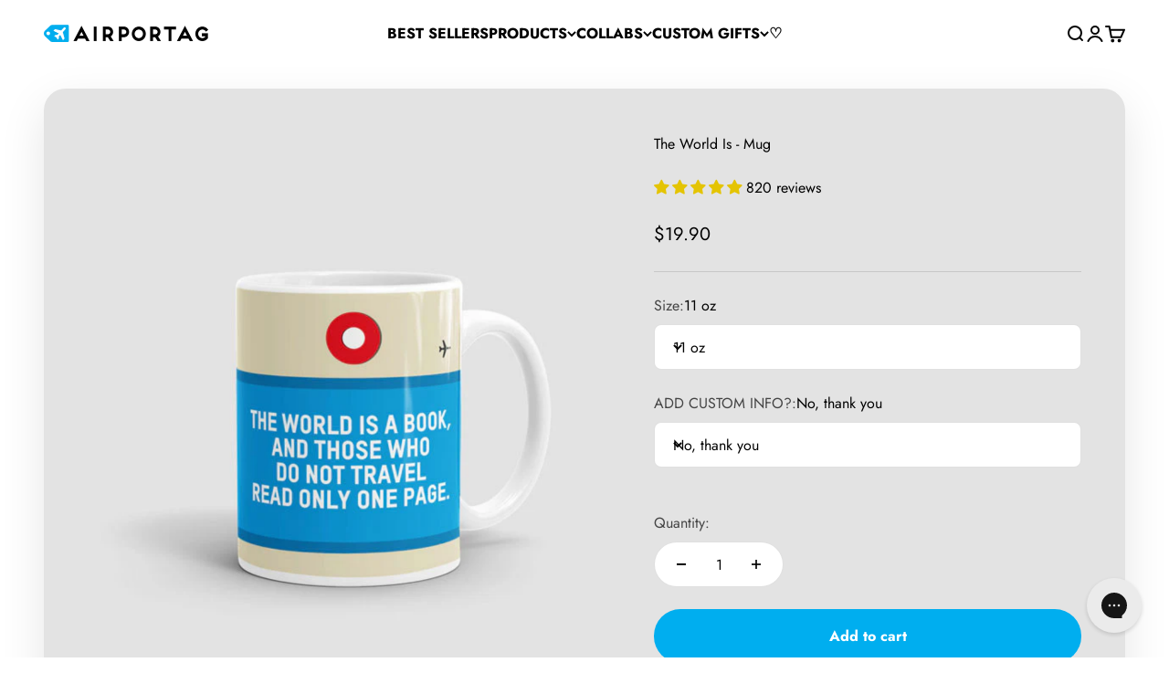

--- FILE ---
content_type: text/html; charset=utf-8
request_url: https://airportag.com/products/the-world-is-mug?option_values=49080893501,49080926269&section_id=template--17778486837309__main
body_size: 6824
content:
<section id="shopify-section-template--17778486837309__main" class="shopify-section shopify-section--main-product"><style>
  #shopify-section-template--17778486837309__main {
    --section-background-hash: 037080751070550500020022909021450;
  }

  #shopify-section-template--17778486837309__main + * {
    --previous-section-background-hash: 037080751070550500020022909021450;
  }@media screen and (min-width: 700px) {
      #shopify-section-template--17778486837309__main {
        --section-background-hash: 0;
      }

      #shopify-section-template--17778486837309__main + * {
        --previous-section-background-hash: 0;
      }
    }</style><style>
  #shopify-section-template--17778486837309__main {
    --product-grid: auto / minmax(0, 1fr);
    --product-gallery-media-list-grid: auto / auto-flow 100%;
    --product-gallery-media-list-gap: var(--grid-gutter);
  }

  @media screen and (max-width: 999px) {
    #shopify-section-template--17778486837309__main {
      --section-spacing-block-start: var(--container-gutter);
    }
  }

  @media screen and (min-width: 1000px) {
    #shopify-section-template--17778486837309__main {--product-grid: auto / minmax(0, 1.1fr) minmax(0, 0.9fr);
      --product-gallery-media-list-grid: auto / auto-flow 100%;
      --product-gallery-media-list-gap: calc(var(--grid-gutter) / 2);
    }}

  @media screen and (min-width: 1400px) {
    #shopify-section-template--17778486837309__main {
      --product-gallery-media-list-gap: var(--grid-gutter);
    }
  }
</style><div class="section section--tight  section-boxed bg-custom text-custom"style="--background: 227 227 227; --text-color: 0 0 0; --input-background: 255 255 255;">
  <product-rerender id="product-info-544304004-template--17778486837309__main" observe-form="product-form-544304004-template--17778486837309__main" allow-partial-rerender>
    <div class="product"><product-gallery form="product-form-544304004-template--17778486837309__main" filtered-indexes="[]"allow-zoom="4" class="product-gallery product-gallery--mobile-dots product-gallery--desktop-carousel  "><div class="product-gallery__ar-wrapper">
    <div class="product-gallery__media-list-wrapper"><custom-cursor class="product-gallery__cursor" >
          <div class="circle-button circle-button--fill circle-button--lg"><svg role="presentation" focusable="false" width="7" height="10" class="icon icon-chevron-right" viewBox="0 0 7 10">
        <path d="m1 9 4-4-4-4" fill="none" stroke="currentColor" stroke-width="2"></path>
      </svg></div>
        </custom-cursor><media-carousel desktop-mode="carousel_thumbnails_bottom" adaptive-height initial-index="1"  id="product-gallery-544304004-template--17778486837309__main" class="product-gallery__media-list bleed scroll-area md:unbleed"><div class="product-gallery__media  snap-center" data-media-type="image" data-media-id="27497889853" ><img src="//airportag.com/cdn/shop/products/THE-WORLD-IS-MUG-11.jpg?v=1556181141&amp;width=615" alt="The World Is - Mug - Airportag" srcset="//airportag.com/cdn/shop/products/THE-WORLD-IS-MUG-11.jpg?v=1556181141&amp;width=200 200w, //airportag.com/cdn/shop/products/THE-WORLD-IS-MUG-11.jpg?v=1556181141&amp;width=300 300w, //airportag.com/cdn/shop/products/THE-WORLD-IS-MUG-11.jpg?v=1556181141&amp;width=400 400w, //airportag.com/cdn/shop/products/THE-WORLD-IS-MUG-11.jpg?v=1556181141&amp;width=500 500w, //airportag.com/cdn/shop/products/THE-WORLD-IS-MUG-11.jpg?v=1556181141&amp;width=600 600w" width="615" height="615" loading="lazy" fetchpriority="auto" sizes="(max-width: 740px) calc(100vw - 40px), (max-width: 999px) calc(100vw - 64px), min(760px, 42vw)" class="rounded"></div><div class="product-gallery__media  snap-center" data-media-type="image" data-media-id="27497922621" ><img src="//airportag.com/cdn/shop/products/THE-WORLD-IS-MUG-15.jpg?v=1556181143&amp;width=615" alt="The World Is - Mug - Airportag" srcset="//airportag.com/cdn/shop/products/THE-WORLD-IS-MUG-15.jpg?v=1556181143&amp;width=200 200w, //airportag.com/cdn/shop/products/THE-WORLD-IS-MUG-15.jpg?v=1556181143&amp;width=300 300w, //airportag.com/cdn/shop/products/THE-WORLD-IS-MUG-15.jpg?v=1556181143&amp;width=400 400w, //airportag.com/cdn/shop/products/THE-WORLD-IS-MUG-15.jpg?v=1556181143&amp;width=500 500w, //airportag.com/cdn/shop/products/THE-WORLD-IS-MUG-15.jpg?v=1556181143&amp;width=600 600w" width="615" height="615" loading="eager" fetchpriority="high" sizes="(max-width: 740px) calc(100vw - 40px), (max-width: 999px) calc(100vw - 64px), min(760px, 42vw)" class="rounded"></div><div class="product-gallery__media  snap-center" data-media-type="image" data-media-id="27497955389" ><img src="//airportag.com/cdn/shop/products/THE-WORLD-IS-MUG-CUSTOM-29.jpg?v=1556181144&amp;width=650" alt="The World Is - Mug - Airportag" srcset="//airportag.com/cdn/shop/products/THE-WORLD-IS-MUG-CUSTOM-29.jpg?v=1556181144&amp;width=200 200w, //airportag.com/cdn/shop/products/THE-WORLD-IS-MUG-CUSTOM-29.jpg?v=1556181144&amp;width=300 300w, //airportag.com/cdn/shop/products/THE-WORLD-IS-MUG-CUSTOM-29.jpg?v=1556181144&amp;width=400 400w, //airportag.com/cdn/shop/products/THE-WORLD-IS-MUG-CUSTOM-29.jpg?v=1556181144&amp;width=500 500w, //airportag.com/cdn/shop/products/THE-WORLD-IS-MUG-CUSTOM-29.jpg?v=1556181144&amp;width=600 600w" width="650" height="650" loading="lazy" fetchpriority="auto" sizes="(max-width: 740px) calc(100vw - 40px), (max-width: 999px) calc(100vw - 64px), min(760px, 42vw)" class="rounded"></div></media-carousel><div class="product-gallery__zoom ">
          <button type="button" is="product-zoom-button" class="circle-button circle-button--fill ring">
            <span class="sr-only">Zoom</span><svg role="presentation" fill="none" stroke-width="2" focusable="false" width="15" height="15" class="icon icon-image-zoom" viewBox="0 0 15 15">
        <circle cx="7.067" cy="7.067" r="6.067" stroke="currentColor"></circle>
        <path d="M11.4 11.4 14 14" stroke="currentColor" stroke-linecap="round" stroke-linejoin="round"></path>
        <path d="M7 4v6M4 7h6" stroke="currentColor"></path>
      </svg></button>
        </div></div></div><page-dots class="page-dots  md:hidden" aria-controls="product-gallery-544304004-template--17778486837309__main"><button type="button" class="tap-area"  aria-current="false">
          <span class="sr-only">Go to item 1</span>
        </button><button type="button" class="tap-area"  aria-current="true">
          <span class="sr-only">Go to item 2</span>
        </button><button type="button" class="tap-area"  aria-current="false">
          <span class="sr-only">Go to item 3</span>
        </button></page-dots><scroll-shadow class="product-gallery__thumbnail-list-wrapper">
        <page-dots align-selected class="product-gallery__thumbnail-list scroll-area bleed md:unbleed" aria-controls="product-gallery-544304004-template--17778486837309__main"><button type="button" class="product-gallery__thumbnail"  aria-current="false" aria-label="Go to item 1"><img src="//airportag.com/cdn/shop/products/THE-WORLD-IS-MUG-11.jpg?v=1556181141&amp;width=615" alt="The World Is - Mug - Airportag" srcset="//airportag.com/cdn/shop/products/THE-WORLD-IS-MUG-11.jpg?v=1556181141&amp;width=56 56w, //airportag.com/cdn/shop/products/THE-WORLD-IS-MUG-11.jpg?v=1556181141&amp;width=64 64w, //airportag.com/cdn/shop/products/THE-WORLD-IS-MUG-11.jpg?v=1556181141&amp;width=112 112w, //airportag.com/cdn/shop/products/THE-WORLD-IS-MUG-11.jpg?v=1556181141&amp;width=128 128w, //airportag.com/cdn/shop/products/THE-WORLD-IS-MUG-11.jpg?v=1556181141&amp;width=168 168w, //airportag.com/cdn/shop/products/THE-WORLD-IS-MUG-11.jpg?v=1556181141&amp;width=192 192w" width="615" height="615" loading="lazy" sizes="(max-width: 699px) 56px, 64px" class="object-contain rounded-sm">
            </button><button type="button" class="product-gallery__thumbnail"  aria-current="true" aria-label="Go to item 2"><img src="//airportag.com/cdn/shop/products/THE-WORLD-IS-MUG-15.jpg?v=1556181143&amp;width=615" alt="The World Is - Mug - Airportag" srcset="//airportag.com/cdn/shop/products/THE-WORLD-IS-MUG-15.jpg?v=1556181143&amp;width=56 56w, //airportag.com/cdn/shop/products/THE-WORLD-IS-MUG-15.jpg?v=1556181143&amp;width=64 64w, //airportag.com/cdn/shop/products/THE-WORLD-IS-MUG-15.jpg?v=1556181143&amp;width=112 112w, //airportag.com/cdn/shop/products/THE-WORLD-IS-MUG-15.jpg?v=1556181143&amp;width=128 128w, //airportag.com/cdn/shop/products/THE-WORLD-IS-MUG-15.jpg?v=1556181143&amp;width=168 168w, //airportag.com/cdn/shop/products/THE-WORLD-IS-MUG-15.jpg?v=1556181143&amp;width=192 192w" width="615" height="615" loading="lazy" sizes="(max-width: 699px) 56px, 64px" class="object-contain rounded-sm">
            </button><button type="button" class="product-gallery__thumbnail"  aria-current="false" aria-label="Go to item 3"><img src="//airportag.com/cdn/shop/products/THE-WORLD-IS-MUG-CUSTOM-29.jpg?v=1556181144&amp;width=650" alt="The World Is - Mug - Airportag" srcset="//airportag.com/cdn/shop/products/THE-WORLD-IS-MUG-CUSTOM-29.jpg?v=1556181144&amp;width=56 56w, //airportag.com/cdn/shop/products/THE-WORLD-IS-MUG-CUSTOM-29.jpg?v=1556181144&amp;width=64 64w, //airportag.com/cdn/shop/products/THE-WORLD-IS-MUG-CUSTOM-29.jpg?v=1556181144&amp;width=112 112w, //airportag.com/cdn/shop/products/THE-WORLD-IS-MUG-CUSTOM-29.jpg?v=1556181144&amp;width=128 128w, //airportag.com/cdn/shop/products/THE-WORLD-IS-MUG-CUSTOM-29.jpg?v=1556181144&amp;width=168 168w, //airportag.com/cdn/shop/products/THE-WORLD-IS-MUG-CUSTOM-29.jpg?v=1556181144&amp;width=192 192w" width="650" height="650" loading="lazy" sizes="(max-width: 699px) 56px, 64px" class="object-contain rounded-sm">
            </button></page-dots>
      </scroll-shadow></product-gallery><safe-sticky class="product-info"><div class="product-info__block-item" data-block-id="title" data-block-type="title" ><h1 class="product-info__title h2">The World Is - Mug</h1></div><div class="product-info__block-item" data-block-id="AYlpwdzNOWXZxNVBOS__252b6b08-b010-422e-b04c-a138426fc693-1" data-block-type="@app" ><div id="shopify-block-AYlpwdzNOWXZxNVBOS__252b6b08-b010-422e-b04c-a138426fc693" class="shopify-block shopify-app-block">
<div class='jdgm-widget jdgm-preview-badge'
    data-id='544304004'
    data-template='manual-installation'>
  <div style='display:none' class='jdgm-prev-badge' data-average-rating='4.98' data-number-of-reviews='820' data-number-of-questions='0'> <span class='jdgm-prev-badge__stars' data-score='4.98' tabindex='0' aria-label='4.98 stars' role='button'> <span class='jdgm-star jdgm--on'></span><span class='jdgm-star jdgm--on'></span><span class='jdgm-star jdgm--on'></span><span class='jdgm-star jdgm--on'></span><span class='jdgm-star jdgm--on'></span> </span> <span class='jdgm-prev-badge__text'> 820 reviews </span> </div>
</div>




</div></div><div class="product-info__block-item" data-block-id="badges" data-block-type="badges" ></div><div class="product-info__block-item" data-block-id="price" data-block-type="price" ><div class="product-info__price">
              <div class="rating-with-text"><price-list class="price-list price-list--lg "><sale-price class="text-lg">
      <span class="sr-only">Sale price</span>$24.90</sale-price></price-list></div></div></div><div class="product-info__block-item" data-block-id="payment_terms" data-block-type="payment-terms" ><payment-terms class="product-info__payment-terms"><form method="post" action="/cart/add" id="product-form-544304004-template--17778486837309__main-product-installment-form" accept-charset="UTF-8" class="shopify-product-form" enctype="multipart/form-data"><input type="hidden" name="form_type" value="product" /><input type="hidden" name="utf8" value="✓" /><input type="hidden" name="id" value="29279843921"><input type="hidden" name="product-id" value="544304004" /><input type="hidden" name="section-id" value="template--17778486837309__main" /></form></payment-terms></div><div class="product-info__block-item" data-block-id="separator" data-block-type="separator" ><hr class="product-info__separator"></div><div class="product-info__block-item" data-block-id="variant_picker" data-block-type="variant-picker" ><div class="product-info__variant-picker"><variant-picker class="variant-picker" section-id="template--17778486837309__main" handle="the-world-is-mug" form-id="product-form-544304004-template--17778486837309__main" update-url><script data-variant type="application/json">{"id":29279843921,"title":"15 oz \/ No, thank you","option1":"15 oz","option2":"No, thank you","option3":null,"sku":"THE-WORLD-IS-61","requires_shipping":true,"taxable":true,"featured_image":{"id":18536624657,"product_id":544304004,"position":2,"created_at":"2017-02-02T14:22:19-02:00","updated_at":"2019-04-25T05:32:23-03:00","alt":"The World Is - Mug - Airportag","width":615,"height":615,"src":"\/\/airportag.com\/cdn\/shop\/products\/THE-WORLD-IS-MUG-15.jpg?v=1556181143","variant_ids":[29279843921]},"available":true,"name":"The World Is - Mug - 15 oz \/ No, thank you","public_title":"15 oz \/ No, thank you","options":["15 oz","No, thank you"],"price":2490,"weight":463,"compare_at_price":0,"inventory_quantity":1,"inventory_management":null,"inventory_policy":"deny","barcode":"79843921","featured_media":{"alt":"The World Is - Mug - Airportag","id":27497922621,"position":2,"preview_image":{"aspect_ratio":1.0,"height":615,"width":615,"src":"\/\/airportag.com\/cdn\/shop\/products\/THE-WORLD-IS-MUG-15.jpg?v=1556181143"}},"requires_selling_plan":false,"selling_plan_allocations":[]}</script>

      <fieldset class="variant-picker__option">
        <div class="variant-picker__option-info">
          <div class="h-stack gap-2">
            <legend class="text-subdued">Size:</legend>
            <span>15 oz</span>
          </div></div><div class="relative">
            <button type="button" class="select" aria-controls="popover-variant-picker-template--17778486837309__main-544304004-1" aria-expanded="false">
              <span id="popover-variant-picker-template--17778486837309__main-544304004-1-selected-value">15 oz</span><svg role="presentation" focusable="false" width="10" height="7" class="select-chevron icon icon-chevron-bottom" viewBox="0 0 10 7">
        <path d="m1 1 4 4 4-4" fill="none" stroke="currentColor" stroke-width="2"></path>
      </svg></button>

            <x-popover id="popover-variant-picker-template--17778486837309__main-544304004-1" class="popover" initial-focus="[aria-selected='true']" close-on-listbox-select anchor-horizontal="start" anchor-vertical="end">
              <p class="h5" slot="title">Size</p><div data-option-selector class="popover-listbox"><label class="popover-listbox__option " for="product-form-544304004-template--17778486837309__main-option1-49080860733">
                        <input class="sr-only" form="product-form-544304004-template--17778486837309__main" type="radio" id="product-form-544304004-template--17778486837309__main-option1-49080860733" name="product-form-544304004-template--17778486837309__main-option1"  data-option-position="1" value="49080860733" >11 oz</label><label class="popover-listbox__option " for="product-form-544304004-template--17778486837309__main-option1-49080893501">
                        <input class="sr-only" form="product-form-544304004-template--17778486837309__main" type="radio" id="product-form-544304004-template--17778486837309__main-option1-49080893501" name="product-form-544304004-template--17778486837309__main-option1"  data-option-position="1" value="49080893501" checked>15 oz</label></div>
            </x-popover>
          </div></fieldset>

      <fieldset class="variant-picker__option">
        <div class="variant-picker__option-info">
          <div class="h-stack gap-2">
            <legend class="text-subdued">ADD CUSTOM INFO?:</legend>
            <span>No, thank you</span>
          </div></div><div class="relative">
            <button type="button" class="select" aria-controls="popover-variant-picker-template--17778486837309__main-544304004-2" aria-expanded="false">
              <span id="popover-variant-picker-template--17778486837309__main-544304004-2-selected-value">No, thank you</span><svg role="presentation" focusable="false" width="10" height="7" class="select-chevron icon icon-chevron-bottom" viewBox="0 0 10 7">
        <path d="m1 1 4 4 4-4" fill="none" stroke="currentColor" stroke-width="2"></path>
      </svg></button>

            <x-popover id="popover-variant-picker-template--17778486837309__main-544304004-2" class="popover" initial-focus="[aria-selected='true']" close-on-listbox-select anchor-horizontal="start" anchor-vertical="end">
              <p class="h5" slot="title">ADD CUSTOM INFO?</p><div data-option-selector class="popover-listbox"><label class="popover-listbox__option " for="product-form-544304004-template--17778486837309__main-option2-49080926269">
                        <input class="sr-only" form="product-form-544304004-template--17778486837309__main" type="radio" id="product-form-544304004-template--17778486837309__main-option2-49080926269" name="product-form-544304004-template--17778486837309__main-option2"  data-option-position="2" value="49080926269" checked>No, thank you</label><label class="popover-listbox__option " for="product-form-544304004-template--17778486837309__main-option2-49080959037">
                        <input class="sr-only" form="product-form-544304004-template--17778486837309__main" type="radio" id="product-form-544304004-template--17778486837309__main-option2-49080959037" name="product-form-544304004-template--17778486837309__main-option2"  data-option-position="2" value="49080959037" >Yes, please!</label></div>
            </x-popover>
          </div></fieldset></variant-picker></div></div><div class="product-info__block-item" data-block-id="AMVc0dGZHZ3BmRFpNQ__upload_lift_app_block_TnaBxr-1" data-block-type="@app" ><div id="shopify-block-AMVc0dGZHZ3BmRFpNQ__upload_lift_app_block_TnaBxr" class="shopify-block shopify-app-block">
<div data-upload-lift="544304004" data-upload-field=""></div>


</div></div><div class="product-info__block-item" data-block-id="AdlkvZWErOUFHUmhMR__live_product_options_app_block_AeNGYw-1" data-block-type="@app" ><div id="shopify-block-AdlkvZWErOUFHUmhMR__live_product_options_app_block_AeNGYw" class="shopify-block shopify-app-block">
<div data-live-options="544304004" ></div>


</div></div><div class="product-info__block-item" data-block-id="AL1lkV0FpdlYwT2Zwc__688a3c1a-5c76-4711-be82-2326bd004053-1" data-block-type="@app" ><div id="shopify-block-AL1lkV0FpdlYwT2Zwc__688a3c1a-5c76-4711-be82-2326bd004053" class="shopify-block shopify-app-block"><!-- BEGIN app snippet: product-personalizer -->



  
 
 

<!-- END app snippet -->

</div></div><div class="product-info__block-item" data-block-id="liquid_eqJmnQ" data-block-type="liquid" ></div><div class="product-info__block-item" data-block-id="quantity_selector" data-block-type="quantity-selector" ><div class="product-info__quantity-selector">
              <div class="form-control">
                <label for="product-form-544304004-template--17778486837309__main-quantity" class="block-label text-subdued">Quantity:</label>

                <quantity-selector class="quantity-selector">
                  <button type="button" tabindex="-1" class="quantity-selector__button" aria-label="Decrease quantity"><svg role="presentation" focusable="false" width="10" height="2" class="icon icon-minus" viewBox="0 0 10 2">
        <path d="M0 0H10V2H0V0Z" fill="currentColor"></path>
      </svg></button>
                  <input id="product-form-544304004-template--17778486837309__main-quantity" type="number" is="quantity-input" inputmode="numeric" class="quantity-selector__input" name="quantity" form="product-form-544304004-template--17778486837309__main" value="1" step="1" min="1"  autocomplete="off">
                  <button type="button" tabindex="-1" class="quantity-selector__button" aria-label="Increase quantity"><svg role="presentation" focusable="false" stroke-width="2" width="10" height="10" class="icon icon-plus" viewBox="0 0 12 12">
        <path d="M6 0V12" fill="none" stroke="currentColor"></path>
        <path d="M0 6L12 6" fill="none" stroke="currentColor"></path>
      </svg></button>
                </quantity-selector>
              </div></div></div><div class="product-info__block-item" data-block-id="buy_buttons" data-block-type="buy-buttons" ><div class="product-info__buy-buttons"><form method="post" action="/cart/add" id="product-form-544304004-template--17778486837309__main" accept-charset="UTF-8" class="shopify-product-form" enctype="multipart/form-data" is="product-form"><input type="hidden" name="form_type" value="product" /><input type="hidden" name="utf8" value="✓" /><input type="hidden" disabled name="id" value="29279843921"><div class="v-stack gap-4"><buy-buttons class="buy-buttons " template="mug" form="product-form-544304004-template--17778486837309__main">
<button type="submit" class="button button--xl"
  style="--button-background: 0 174 239 / var(--button-background-opacity, 1);--button-outline-color: 0 174 239;--button-text-color: 255 255 255;"
  
  
  
  
  
  
  is="custom-button"
 >Add to cart</button></buy-buttons>
  </div><input type="hidden" name="product-id" value="544304004" /><input type="hidden" name="section-id" value="template--17778486837309__main" /></form></div></div><div class="product-info__block-item" data-block-id="AdE90R3hCZFFxZ2tvb__wishlist_hero_custom_product_button_JeVwTN-1" data-block-type="@app" ><div id="shopify-block-AdE90R3hCZFFxZ2tvb__wishlist_hero_custom_product_button_JeVwTN" class="shopify-block shopify-app-block"><style>
  .wishlist-hero-product-button-block-AdE90R3hCZFFxZ2tvb__wishlist_hero_custom_product_button_JeVwTN {
    justify-content: center
    ;
    display: flex;
    width: 100%;
  }
  
    .wishlist-hero-product-button-block-AdE90R3hCZFFxZ2tvb__wishlist_hero_custom_product_button_JeVwTN .wishlisthero-product-page-button-container
    {
      width: 100%;
    }
  
  .wishlist-hero-product-button-block-AdE90R3hCZFFxZ2tvb__wishlist_hero_custom_product_button_JeVwTN .wishlisthero-product-page-button-container button
  {
    text-align: center
    ;
    
      width: 100%;
    
    
  }
  
  .wishlist-hero-product-button-block-AdE90R3hCZFFxZ2tvb__wishlist_hero_custom_product_button_JeVwTN .wishlisthero-product-page-button-container button svg
  {
    
    
      top: 0px
      ;
      position: relative;
    
  }
</style>



<div
  class="product-form__item  wishlist-hero-product-app-block wishlist-hero-product-button-block-AdE90R3hCZFFxZ2tvb__wishlist_hero_custom_product_button_JeVwTN wlh-clear-margins"
  data-wlh-mode="~"
  data-wlh-content-align="center"
  data-wlh-hpadding="20"
  data-wlh-margin-top=""
  data-wlh-margin-bottom=""
  data-wlh-button-height=""
  data-wlh-button-font-size=""
  style=""
  id="wishlist-hero-product-page-button"></div>

</div></div><div class="product-info__block-item" data-block-id="associated_products_igjttj" data-block-type="associated-products" ><product-recommendations class="block" product="544304004" limit="2" intent="complementary"></product-recommendations></div><div class="product-info__block-item" data-block-id="644debb2-9462-4dfd-9744-c1576eae87e3" data-block-type="offer" ></div><div class="product-info__block-item" data-block-id="29b57fca-2710-4503-a1d1-a6ce8e1dc030" data-block-type="share-buttons" ><div class="product-form__share justify-items-start">
            <div class="product-info__share-buttons">
              <div class="share-buttons">
                <span class="text-subdued">Share</span>

                <ul class="h-stack" role="list">
                  <li><a href="https://www.facebook.com/sharer.php?u=https://airportag.com/products/the-world-is-mug
" class="share-buttons__item" aria-label="Share on Facebook"><svg role="presentation" focusable="false" width="20" height="20" class="icon icon-facebook" viewBox="0 0 24 24">
        <path fill-rule="evenodd" clip-rule="evenodd" d="M10.183 21.85v-8.868H7.2V9.526h2.983V6.982a4.17 4.17 0 0 1 4.44-4.572 22.33 22.33 0 0 1 2.667.144v3.084h-1.83a1.44 1.44 0 0 0-1.713 1.68v2.208h3.423l-.447 3.456h-2.97v8.868h-3.57Z" fill="currentColor"/>
      </svg></a></li>
                  <li><a href="https://twitter.com/intent/tweet?text=The%20World%20Is%20-%20Mug&url=https://airportag.com/products/the-world-is-mug
" class="share-buttons__item" aria-label="Share on Twitter"><svg role="presentation" focusable="false" width="20" height="20" class="icon icon-twitter" viewBox="0 0 24 24">
        <path d="M16.94 4h2.715l-5.93 6.777L20.7 20h-5.462l-4.278-5.593L6.065 20H3.35l6.342-7.25L3 4h5.6l3.868 5.113L16.94 4Zm-.952 14.375h1.504L7.784 5.54H6.17l9.818 12.836Z" fill="currentColor"/>
      </svg></a></li>
                  <li><a href="https://pinterest.com/pin/create/button/?url=https://airportag.com/products/the-world-is-mug&media=https://airportag.com/cdn/shop/products/THE-WORLD-IS-MUG-11.jpg?v=1556181141&width=800&description=Embark%20on%20a%20Journey%20with%20the%20Ultimate%20Travel%20and%20Aviation%20Mug%20Collection.Before%20you%20soar%20through%20the%20skies,%20savor%20the%20essence%20of%20adventure%20with%20our%20aviation%20and%20travel-inspired%20mugs.Fuel%20Your%20Wande...
" class="share-buttons__item" aria-label="Share on Pinterest"><svg role="presentation" focusable="false" width="20" height="20" class="icon icon-pinterest" viewBox="0 0 24 24">
        <path fill-rule="evenodd" clip-rule="evenodd" d="M11.765 2.401c3.59-.054 5.837 1.4 6.895 3.95.349.842.722 2.39.442 3.675-.112.512-.144 1.048-.295 1.53-.308.983-.708 1.853-1.238 2.603-.72 1.02-1.81 1.706-3.182 2.052-1.212.305-2.328-.152-2.976-.643-.206-.156-.483-.36-.56-.643h-.029c-.046.515-.244 1.062-.383 1.531-.193.65-.23 1.321-.472 1.929a12.345 12.345 0 0 1-.942 1.868c-.184.302-.692 1.335-1.061 1.347-.04-.078-.057-.108-.06-.245-.118-.19-.035-.508-.087-.766-.082-.4-.145-1.123-.06-1.53v-.643c.096-.442.092-.894.207-1.317.25-.92.39-1.895.648-2.848.249-.915.477-1.916.678-2.847.045-.21-.21-.815-.265-1.041-.174-.713-.042-1.7.176-2.236.275-.674 1.08-1.703 2.122-1.439.838.212 1.371 1.118 1.09 2.266-.295 1.205-.677 2.284-.943 3.49-.068.311.05.641.118.827.248.672 1 1.324 2.004 1.072 1.52-.383 2.193-1.76 2.652-3.246.124-.402.109-.781.206-1.225.204-.935.118-2.331-.177-3.061-.472-1.17-1.353-1.92-2.563-2.328L12.707 4.3c-.56-.128-1.626.064-2.004.183-1.69.535-2.737 1.427-3.388 3.032-.222.546-.344 1.1-.383 1.868l-.03.276c.13.686.144 1.14.413 1.653.132.252.447.451.5.765.032.185-.104.464-.147.613-.065.224-.041.48-.147.673-.192.349-.714.087-.943-.061-1.192-.77-2.175-2.995-1.62-5.144.085-.332.09-.62.206-.919.723-1.844 1.802-2.978 3.359-3.95.583-.364 1.37-.544 2.092-.734l1.149-.154Z" fill="currentColor"/>
      </svg></a></li>
                  <li><a href="mailto:?&subject=The World Is - Mug&body=https://airportag.com/products/the-world-is-mug
" class="share-buttons__item" aria-label="Share by email"><svg role="presentation" fill="none" focusable="false" stroke-width="1.5" width="18" height="14" class="icon icon-email" viewBox="0 0 18 14">
        <path clip-rule="evenodd" d="M1 2.5A1.5 1.5 0 0 1 2.5 1h13A1.5 1.5 0 0 1 17 2.5v9a1.5 1.5 0 0 1-1.5 1.5h-13A1.5 1.5 0 0 1 1 11.5v-9Z" stroke="currentColor" stroke-linecap="round" stroke-linejoin="round"></path>
        <path d="m16 2-5.61 4.506c-.82.659-1.96.659-2.78 0L2 2" stroke="currentColor" stroke-linecap="round" stroke-linejoin="round"></path>
      </svg></a></li>
                </ul>
              </div>
            </div>

            <button is="share-button" class="product-info__native-share"><svg role="presentation" fill="none" focusable="false" stroke-width="1.5" width="16" height="18" class="icon icon-share" viewBox="0 0 16 18">
        <path d="M5.50006 7L10.0166 4.29005M5.50006 10L10.0166 12.7099M10.0166 4.29005C10.1604 5.53412 11.2174 6.5 12.5 6.5C13.8807 6.5 15 5.38071 15 4C15 2.61929 13.8807 1.5 12.5 1.5C11.1193 1.5 10 2.61929 10 4C10 4.09811 10.0057 4.19489 10.0166 4.29005ZM10.0166 12.7099C10.0057 12.8051 10 12.9019 10 13C10 14.3807 11.1193 15.5 12.5 15.5C13.8807 15.5 15 14.3807 15 13C15 11.6193 13.8807 10.5 12.5 10.5C11.2174 10.5 10.1604 11.4659 10.0166 12.7099ZM6 8.5C6 9.88071 4.88071 11 3.5 11C2.11929 11 1 9.88071 1 8.5C1 7.11929 2.11929 6 3.5 6C4.88071 6 6 7.11929 6 8.5Z" stroke="currentColor" stroke-linejoin="round"></path>
      </svg>Share</button>
          </div></div><div class="product-info__block-item" data-block-id="description" data-block-type="description" ><details  class="product-info__accordion accordion  group" aria-expanded="false" is="accordion-disclosure"  >
  <summary><div class="accordion__toggle bold"><div class="text-with-icon"><span >Description</span>
        </div><span class="circle-chevron group-hover:colors group-expanded:colors group-expanded:rotate"><svg role="presentation" focusable="false" width="8" height="6" class="icon icon-chevron-bottom-small" viewBox="0 0 8 6">
        <path d="m1 1.5 3 3 3-3" fill="none" stroke="currentColor" stroke-width="1.5"></path>
      </svg></span>
    </div>
  </summary>

  <div class="accordion__content"><div class="prose"><style type="text/css" id="isPasted">
p.p1 {margin: 0.0px 0.0px 0.0px 0.0px; font: 12.0px Helvetica} p.p2 {margin: 0.0px 0.0px 0.0px 0.0px; font: 12.0px Helvetica; min-height: 14.0px}
</style><p><strong>Embark on a Journey with the Ultimate Travel and Aviation Mug Collection.</strong></p><p>Before you soar through the skies, savor the essence of adventure with our aviation and travel-inspired mugs.</p><p><strong>Fuel Your Wanderlust Spirit!</strong></p><p>These exclusive mugs aren't just mugs; they're tangible memories of your globetrotting adventures. Each sip will transport you back to the exotic places you've explored, inspiring you to continue your quest for new horizon.</p><p><strong>Craft Your Travel Memories, One Sip at a Time.</strong></p><p>Our mugs are the perfect companions for collecting travel experiences. Begin your collection today and let it serve as a visual reminder of your passion for exploration.</p><p><strong>Imagine Your Next Adventure Over Coffee.</strong></p><p>Picture yourself sipping your favorite brew, contemplating your next great journey. Embrace the delightful addiction to both coffee and the thrill of travel. After all, life is too short not to indulge in such splendid pleasures.</p></div></div>
</details></div></safe-sticky></div>
  </product-rerender>
</div><product-rerender id="product-form-544304004-template--17778486837309__main-sticky-bar" observe-form="product-form-544304004-template--17778486837309__main"><product-quick-add form="product-form-544304004-template--17778486837309__main" class="product-quick-add"><buy-buttons template="mug" form="product-form-544304004-template--17778486837309__main" class="sm:hidden">
<button type="submit" class="button button--lg button--secondary w-full"
  style="--button-background: 0 174 239 / var(--button-background-opacity, 1);--button-outline-color: 0 174 239;--button-text-color: 255 255 255;"
  
  
  
  form="product-form-544304004-template--17778486837309__main"
  
  
  is="custom-button"
 >Add to cart</button></buy-buttons><div class="product-quick-add__variant  hidden sm:grid"><variant-media widths="80,160" form="product-form-544304004-template--17778486837309__main"><img src="//airportag.com/cdn/shop/products/THE-WORLD-IS-MUG-15.jpg?v=1556181143&amp;width=615" alt="The World Is - Mug - Airportag" srcset="//airportag.com/cdn/shop/products/THE-WORLD-IS-MUG-15.jpg?v=1556181143&amp;width=80 80w, //airportag.com/cdn/shop/products/THE-WORLD-IS-MUG-15.jpg?v=1556181143&amp;width=160 160w" width="615" height="615" loading="lazy" sizes="80px" class="rounded-xs"></variant-media><div class="v-stack gap-0.5"><a href="/products/the-world-is-mug" class="bold truncate-text">The World Is - Mug</a><price-list class="price-list  "><sale-price class="text-subdued">
      <span class="sr-only">Sale price</span>$24.90</sale-price></price-list></div>

          <buy-buttons template="mug" form="product-form-544304004-template--17778486837309__main" force-secondary-button>
<button type="submit" class="button button--secondary"
  style="--button-background: 0 174 239 / var(--button-background-opacity, 1);--button-outline-color: 0 174 239;--button-text-color: 255 255 255;"
  
  
  
  form="product-form-544304004-template--17778486837309__main"
  
  
  is="custom-button"
 >Add to cart</button></buy-buttons>
        </div>
      </product-quick-add></product-rerender><template id="quick-buy-content"><product-rerender id="quick-buy-modal-content" observe-form="quick-buy-form-544304004-template--17778486837309__main">
    <div class="quick-buy-drawer__variant text-start h-stack gap-6" slot="header"><variant-media widths="80,160" form="quick-buy-form-544304004-template--17778486837309__main"><img src="//airportag.com/cdn/shop/products/THE-WORLD-IS-MUG-15.jpg?v=1556181143&amp;width=615" alt="The World Is - Mug - Airportag" srcset="//airportag.com/cdn/shop/products/THE-WORLD-IS-MUG-15.jpg?v=1556181143&amp;width=80 80w, //airportag.com/cdn/shop/products/THE-WORLD-IS-MUG-15.jpg?v=1556181143&amp;width=160 160w" width="615" height="615" loading="lazy" sizes="80px" class="quick-buy-drawer__media rounded-xs"></variant-media><div class="v-stack gap-0.5">
        <a href="/products/the-world-is-mug" class="bold justify-self-start">The World Is - Mug</a><price-list class="price-list  "><sale-price class="text-subdued">
      <span class="sr-only">Sale price</span>$24.90</sale-price></price-list></div>
    </div>

    <div class="quick-buy-drawer__info"><div id="shopify-block-AYlpwdzNOWXZxNVBOS__252b6b08-b010-422e-b04c-a138426fc693-1" class="shopify-block shopify-app-block">
<div class='jdgm-widget jdgm-preview-badge'
    data-id='544304004'
    data-template='manual-installation'>
  <div style='display:none' class='jdgm-prev-badge' data-average-rating='4.98' data-number-of-reviews='820' data-number-of-questions='0'> <span class='jdgm-prev-badge__stars' data-score='4.98' tabindex='0' aria-label='4.98 stars' role='button'> <span class='jdgm-star jdgm--on'></span><span class='jdgm-star jdgm--on'></span><span class='jdgm-star jdgm--on'></span><span class='jdgm-star jdgm--on'></span><span class='jdgm-star jdgm--on'></span> </span> <span class='jdgm-prev-badge__text'> 820 reviews </span> </div>
</div>




</div><variant-picker class="variant-picker" section-id="template--17778486837309__main" handle="the-world-is-mug" form-id="quick-buy-form-544304004-template--17778486837309__main" ><script data-variant type="application/json">{"id":29279843921,"title":"15 oz \/ No, thank you","option1":"15 oz","option2":"No, thank you","option3":null,"sku":"THE-WORLD-IS-61","requires_shipping":true,"taxable":true,"featured_image":{"id":18536624657,"product_id":544304004,"position":2,"created_at":"2017-02-02T14:22:19-02:00","updated_at":"2019-04-25T05:32:23-03:00","alt":"The World Is - Mug - Airportag","width":615,"height":615,"src":"\/\/airportag.com\/cdn\/shop\/products\/THE-WORLD-IS-MUG-15.jpg?v=1556181143","variant_ids":[29279843921]},"available":true,"name":"The World Is - Mug - 15 oz \/ No, thank you","public_title":"15 oz \/ No, thank you","options":["15 oz","No, thank you"],"price":2490,"weight":463,"compare_at_price":0,"inventory_quantity":1,"inventory_management":null,"inventory_policy":"deny","barcode":"79843921","featured_media":{"alt":"The World Is - Mug - Airportag","id":27497922621,"position":2,"preview_image":{"aspect_ratio":1.0,"height":615,"width":615,"src":"\/\/airportag.com\/cdn\/shop\/products\/THE-WORLD-IS-MUG-15.jpg?v=1556181143"}},"requires_selling_plan":false,"selling_plan_allocations":[]}</script>

      <fieldset class="variant-picker__option">
        <div class="variant-picker__option-info">
          <div class="h-stack gap-2">
            <legend class="text-subdued">Size:</legend>
            <span>15 oz</span>
          </div></div><div class="scroll-area bleed sm:unbleed">
            <div class="variant-picker__option-values scroll-area bleed sm:unbleed gap-2">
              <input class="sr-only" type="radio" name="quick-buy-form-544304004-template--17778486837309__main-option1" id="option-value-1-template--17778486837309__main-quick-buy-form-544304004-template--17778486837309__main-option1-49080860733" value="49080860733" form="quick-buy-form-544304004-template--17778486837309__main"    data-option-position="1" ><label class="block-swatch  " for="option-value-1-template--17778486837309__main-quick-buy-form-544304004-template--17778486837309__main-option1-49080860733"><span>11 oz</span>
    </label><input class="sr-only" type="radio" name="quick-buy-form-544304004-template--17778486837309__main-option1" id="option-value-2-template--17778486837309__main-quick-buy-form-544304004-template--17778486837309__main-option1-49080893501" value="49080893501" form="quick-buy-form-544304004-template--17778486837309__main" checked="checked"   data-option-position="1" ><label class="block-swatch  " for="option-value-2-template--17778486837309__main-quick-buy-form-544304004-template--17778486837309__main-option1-49080893501"><span>15 oz</span>
    </label>
            </div>
          </div></fieldset>

      <fieldset class="variant-picker__option">
        <div class="variant-picker__option-info">
          <div class="h-stack gap-2">
            <legend class="text-subdued">ADD CUSTOM INFO?:</legend>
            <span>No, thank you</span>
          </div></div><div class="scroll-area bleed sm:unbleed">
            <div class="variant-picker__option-values scroll-area bleed sm:unbleed gap-2">
              <input class="sr-only" type="radio" name="quick-buy-form-544304004-template--17778486837309__main-option2" id="option-value-1-template--17778486837309__main-quick-buy-form-544304004-template--17778486837309__main-option2-49080926269" value="49080926269" form="quick-buy-form-544304004-template--17778486837309__main" checked="checked"   data-option-position="2" ><label class="block-swatch  " for="option-value-1-template--17778486837309__main-quick-buy-form-544304004-template--17778486837309__main-option2-49080926269"><span>No, thank you</span>
    </label><input class="sr-only" type="radio" name="quick-buy-form-544304004-template--17778486837309__main-option2" id="option-value-2-template--17778486837309__main-quick-buy-form-544304004-template--17778486837309__main-option2-49080959037" value="49080959037" form="quick-buy-form-544304004-template--17778486837309__main"    data-option-position="2" ><label class="block-swatch  " for="option-value-2-template--17778486837309__main-quick-buy-form-544304004-template--17778486837309__main-option2-49080959037"><span>Yes, please!</span>
    </label>
            </div>
          </div></fieldset></variant-picker><div id="shopify-block-AMVc0dGZHZ3BmRFpNQ__upload_lift_app_block_TnaBxr-1" class="shopify-block shopify-app-block">
<div data-upload-lift="544304004" data-upload-field=""></div>


</div><div id="shopify-block-AdlkvZWErOUFHUmhMR__live_product_options_app_block_AeNGYw-1" class="shopify-block shopify-app-block">
<div data-live-options="544304004" ></div>


</div><div id="shopify-block-AL1lkV0FpdlYwT2Zwc__688a3c1a-5c76-4711-be82-2326bd004053-1" class="shopify-block shopify-app-block"><!-- BEGIN app snippet: product-personalizer -->



  
 
 

<!-- END app snippet -->

</div><form method="post" action="/cart/add" id="quick-buy-form-544304004-template--17778486837309__main" accept-charset="UTF-8" class="shopify-product-form" enctype="multipart/form-data" is="product-form"><input type="hidden" name="form_type" value="product" /><input type="hidden" name="utf8" value="✓" /><input type="hidden" disabled name="id" value="29279843921"><div class="v-stack gap-4"><buy-buttons class="buy-buttons " template="mug" form="quick-buy-form-544304004-template--17778486837309__main">
<button type="submit" class="button button--lg"
  
  
  
  
  
  
  
  is="custom-button"
 >Add to cart</button></buy-buttons>
  </div><input type="hidden" name="product-id" value="544304004" /><input type="hidden" name="section-id" value="template--17778486837309__main" /></form><div id="shopify-block-AdE90R3hCZFFxZ2tvb__wishlist_hero_custom_product_button_JeVwTN-1" class="shopify-block shopify-app-block"><style>
  .wishlist-hero-product-button-block-AdE90R3hCZFFxZ2tvb__wishlist_hero_custom_product_button_JeVwTN-1 {
    justify-content: center
    ;
    display: flex;
    width: 100%;
  }
  
    .wishlist-hero-product-button-block-AdE90R3hCZFFxZ2tvb__wishlist_hero_custom_product_button_JeVwTN-1 .wishlisthero-product-page-button-container
    {
      width: 100%;
    }
  
  .wishlist-hero-product-button-block-AdE90R3hCZFFxZ2tvb__wishlist_hero_custom_product_button_JeVwTN-1 .wishlisthero-product-page-button-container button
  {
    text-align: center
    ;
    
      width: 100%;
    
    
  }
  
  .wishlist-hero-product-button-block-AdE90R3hCZFFxZ2tvb__wishlist_hero_custom_product_button_JeVwTN-1 .wishlisthero-product-page-button-container button svg
  {
    
    
      top: 0px
      ;
      position: relative;
    
  }
</style>



<div
  class="product-form__item  wishlist-hero-product-app-block wishlist-hero-product-button-block-AdE90R3hCZFFxZ2tvb__wishlist_hero_custom_product_button_JeVwTN-1 wlh-clear-margins"
  data-wlh-mode="~"
  data-wlh-content-align="center"
  data-wlh-hpadding="20"
  data-wlh-margin-top=""
  data-wlh-margin-bottom=""
  data-wlh-button-height=""
  data-wlh-button-font-size=""
  style=""
  id="wishlist-hero-product-page-button"></div>

</div></div>
  </product-rerender>
</template></section>

--- FILE ---
content_type: text/html; charset=utf-8
request_url: https://airportag.com/products/the-world-is-mug?option_values=49080860733,49080959037&section_id=template--17778486837309__main
body_size: 6540
content:
<section id="shopify-section-template--17778486837309__main" class="shopify-section shopify-section--main-product"><style>
  #shopify-section-template--17778486837309__main {
    --section-background-hash: 037080751070550500020022909021450;
  }

  #shopify-section-template--17778486837309__main + * {
    --previous-section-background-hash: 037080751070550500020022909021450;
  }@media screen and (min-width: 700px) {
      #shopify-section-template--17778486837309__main {
        --section-background-hash: 0;
      }

      #shopify-section-template--17778486837309__main + * {
        --previous-section-background-hash: 0;
      }
    }</style><style>
  #shopify-section-template--17778486837309__main {
    --product-grid: auto / minmax(0, 1fr);
    --product-gallery-media-list-grid: auto / auto-flow 100%;
    --product-gallery-media-list-gap: var(--grid-gutter);
  }

  @media screen and (max-width: 999px) {
    #shopify-section-template--17778486837309__main {
      --section-spacing-block-start: var(--container-gutter);
    }
  }

  @media screen and (min-width: 1000px) {
    #shopify-section-template--17778486837309__main {--product-grid: auto / minmax(0, 1.1fr) minmax(0, 0.9fr);
      --product-gallery-media-list-grid: auto / auto-flow 100%;
      --product-gallery-media-list-gap: calc(var(--grid-gutter) / 2);
    }}

  @media screen and (min-width: 1400px) {
    #shopify-section-template--17778486837309__main {
      --product-gallery-media-list-gap: var(--grid-gutter);
    }
  }
</style><div class="section section--tight  section-boxed bg-custom text-custom"style="--background: 227 227 227; --text-color: 0 0 0; --input-background: 255 255 255;">
  <product-rerender id="product-info-544304004-template--17778486837309__main" observe-form="product-form-544304004-template--17778486837309__main" allow-partial-rerender>
    <div class="product"><product-gallery form="product-form-544304004-template--17778486837309__main" filtered-indexes="[]"allow-zoom="4" class="product-gallery product-gallery--mobile-dots product-gallery--desktop-carousel  "><div class="product-gallery__ar-wrapper">
    <div class="product-gallery__media-list-wrapper"><custom-cursor class="product-gallery__cursor" >
          <div class="circle-button circle-button--fill circle-button--lg"><svg role="presentation" focusable="false" width="7" height="10" class="icon icon-chevron-right" viewBox="0 0 7 10">
        <path d="m1 9 4-4-4-4" fill="none" stroke="currentColor" stroke-width="2"></path>
      </svg></div>
        </custom-cursor><media-carousel desktop-mode="carousel_thumbnails_bottom" adaptive-height initial-index="2"  id="product-gallery-544304004-template--17778486837309__main" class="product-gallery__media-list bleed scroll-area md:unbleed"><div class="product-gallery__media  snap-center" data-media-type="image" data-media-id="27497889853" ><img src="//airportag.com/cdn/shop/products/THE-WORLD-IS-MUG-11.jpg?v=1556181141&amp;width=615" alt="The World Is - Mug - Airportag" srcset="//airportag.com/cdn/shop/products/THE-WORLD-IS-MUG-11.jpg?v=1556181141&amp;width=200 200w, //airportag.com/cdn/shop/products/THE-WORLD-IS-MUG-11.jpg?v=1556181141&amp;width=300 300w, //airportag.com/cdn/shop/products/THE-WORLD-IS-MUG-11.jpg?v=1556181141&amp;width=400 400w, //airportag.com/cdn/shop/products/THE-WORLD-IS-MUG-11.jpg?v=1556181141&amp;width=500 500w, //airportag.com/cdn/shop/products/THE-WORLD-IS-MUG-11.jpg?v=1556181141&amp;width=600 600w" width="615" height="615" loading="lazy" fetchpriority="auto" sizes="(max-width: 740px) calc(100vw - 40px), (max-width: 999px) calc(100vw - 64px), min(760px, 42vw)" class="rounded"></div><div class="product-gallery__media  snap-center" data-media-type="image" data-media-id="27497922621" ><img src="//airportag.com/cdn/shop/products/THE-WORLD-IS-MUG-15.jpg?v=1556181143&amp;width=615" alt="The World Is - Mug - Airportag" srcset="//airportag.com/cdn/shop/products/THE-WORLD-IS-MUG-15.jpg?v=1556181143&amp;width=200 200w, //airportag.com/cdn/shop/products/THE-WORLD-IS-MUG-15.jpg?v=1556181143&amp;width=300 300w, //airportag.com/cdn/shop/products/THE-WORLD-IS-MUG-15.jpg?v=1556181143&amp;width=400 400w, //airportag.com/cdn/shop/products/THE-WORLD-IS-MUG-15.jpg?v=1556181143&amp;width=500 500w, //airportag.com/cdn/shop/products/THE-WORLD-IS-MUG-15.jpg?v=1556181143&amp;width=600 600w" width="615" height="615" loading="lazy" fetchpriority="auto" sizes="(max-width: 740px) calc(100vw - 40px), (max-width: 999px) calc(100vw - 64px), min(760px, 42vw)" class="rounded"></div><div class="product-gallery__media  snap-center" data-media-type="image" data-media-id="27497955389" ><img src="//airportag.com/cdn/shop/products/THE-WORLD-IS-MUG-CUSTOM-29.jpg?v=1556181144&amp;width=650" alt="The World Is - Mug - Airportag" srcset="//airportag.com/cdn/shop/products/THE-WORLD-IS-MUG-CUSTOM-29.jpg?v=1556181144&amp;width=200 200w, //airportag.com/cdn/shop/products/THE-WORLD-IS-MUG-CUSTOM-29.jpg?v=1556181144&amp;width=300 300w, //airportag.com/cdn/shop/products/THE-WORLD-IS-MUG-CUSTOM-29.jpg?v=1556181144&amp;width=400 400w, //airportag.com/cdn/shop/products/THE-WORLD-IS-MUG-CUSTOM-29.jpg?v=1556181144&amp;width=500 500w, //airportag.com/cdn/shop/products/THE-WORLD-IS-MUG-CUSTOM-29.jpg?v=1556181144&amp;width=600 600w" width="650" height="650" loading="eager" fetchpriority="high" sizes="(max-width: 740px) calc(100vw - 40px), (max-width: 999px) calc(100vw - 64px), min(760px, 42vw)" class="rounded"></div></media-carousel><div class="product-gallery__zoom ">
          <button type="button" is="product-zoom-button" class="circle-button circle-button--fill ring">
            <span class="sr-only">Zoom</span><svg role="presentation" fill="none" stroke-width="2" focusable="false" width="15" height="15" class="icon icon-image-zoom" viewBox="0 0 15 15">
        <circle cx="7.067" cy="7.067" r="6.067" stroke="currentColor"></circle>
        <path d="M11.4 11.4 14 14" stroke="currentColor" stroke-linecap="round" stroke-linejoin="round"></path>
        <path d="M7 4v6M4 7h6" stroke="currentColor"></path>
      </svg></button>
        </div></div></div><page-dots class="page-dots  md:hidden" aria-controls="product-gallery-544304004-template--17778486837309__main"><button type="button" class="tap-area"  aria-current="false">
          <span class="sr-only">Go to item 1</span>
        </button><button type="button" class="tap-area"  aria-current="false">
          <span class="sr-only">Go to item 2</span>
        </button><button type="button" class="tap-area"  aria-current="true">
          <span class="sr-only">Go to item 3</span>
        </button></page-dots><scroll-shadow class="product-gallery__thumbnail-list-wrapper">
        <page-dots align-selected class="product-gallery__thumbnail-list scroll-area bleed md:unbleed" aria-controls="product-gallery-544304004-template--17778486837309__main"><button type="button" class="product-gallery__thumbnail"  aria-current="false" aria-label="Go to item 1"><img src="//airportag.com/cdn/shop/products/THE-WORLD-IS-MUG-11.jpg?v=1556181141&amp;width=615" alt="The World Is - Mug - Airportag" srcset="//airportag.com/cdn/shop/products/THE-WORLD-IS-MUG-11.jpg?v=1556181141&amp;width=56 56w, //airportag.com/cdn/shop/products/THE-WORLD-IS-MUG-11.jpg?v=1556181141&amp;width=64 64w, //airportag.com/cdn/shop/products/THE-WORLD-IS-MUG-11.jpg?v=1556181141&amp;width=112 112w, //airportag.com/cdn/shop/products/THE-WORLD-IS-MUG-11.jpg?v=1556181141&amp;width=128 128w, //airportag.com/cdn/shop/products/THE-WORLD-IS-MUG-11.jpg?v=1556181141&amp;width=168 168w, //airportag.com/cdn/shop/products/THE-WORLD-IS-MUG-11.jpg?v=1556181141&amp;width=192 192w" width="615" height="615" loading="lazy" sizes="(max-width: 699px) 56px, 64px" class="object-contain rounded-sm">
            </button><button type="button" class="product-gallery__thumbnail"  aria-current="false" aria-label="Go to item 2"><img src="//airportag.com/cdn/shop/products/THE-WORLD-IS-MUG-15.jpg?v=1556181143&amp;width=615" alt="The World Is - Mug - Airportag" srcset="//airportag.com/cdn/shop/products/THE-WORLD-IS-MUG-15.jpg?v=1556181143&amp;width=56 56w, //airportag.com/cdn/shop/products/THE-WORLD-IS-MUG-15.jpg?v=1556181143&amp;width=64 64w, //airportag.com/cdn/shop/products/THE-WORLD-IS-MUG-15.jpg?v=1556181143&amp;width=112 112w, //airportag.com/cdn/shop/products/THE-WORLD-IS-MUG-15.jpg?v=1556181143&amp;width=128 128w, //airportag.com/cdn/shop/products/THE-WORLD-IS-MUG-15.jpg?v=1556181143&amp;width=168 168w, //airportag.com/cdn/shop/products/THE-WORLD-IS-MUG-15.jpg?v=1556181143&amp;width=192 192w" width="615" height="615" loading="lazy" sizes="(max-width: 699px) 56px, 64px" class="object-contain rounded-sm">
            </button><button type="button" class="product-gallery__thumbnail"  aria-current="true" aria-label="Go to item 3"><img src="//airportag.com/cdn/shop/products/THE-WORLD-IS-MUG-CUSTOM-29.jpg?v=1556181144&amp;width=650" alt="The World Is - Mug - Airportag" srcset="//airportag.com/cdn/shop/products/THE-WORLD-IS-MUG-CUSTOM-29.jpg?v=1556181144&amp;width=56 56w, //airportag.com/cdn/shop/products/THE-WORLD-IS-MUG-CUSTOM-29.jpg?v=1556181144&amp;width=64 64w, //airportag.com/cdn/shop/products/THE-WORLD-IS-MUG-CUSTOM-29.jpg?v=1556181144&amp;width=112 112w, //airportag.com/cdn/shop/products/THE-WORLD-IS-MUG-CUSTOM-29.jpg?v=1556181144&amp;width=128 128w, //airportag.com/cdn/shop/products/THE-WORLD-IS-MUG-CUSTOM-29.jpg?v=1556181144&amp;width=168 168w, //airportag.com/cdn/shop/products/THE-WORLD-IS-MUG-CUSTOM-29.jpg?v=1556181144&amp;width=192 192w" width="650" height="650" loading="lazy" sizes="(max-width: 699px) 56px, 64px" class="object-contain rounded-sm">
            </button></page-dots>
      </scroll-shadow></product-gallery><safe-sticky class="product-info"><div class="product-info__block-item" data-block-id="title" data-block-type="title" ><h1 class="product-info__title h2">The World Is - Mug</h1></div><div class="product-info__block-item" data-block-id="AYlpwdzNOWXZxNVBOS__252b6b08-b010-422e-b04c-a138426fc693-1" data-block-type="@app" ><div id="shopify-block-AYlpwdzNOWXZxNVBOS__252b6b08-b010-422e-b04c-a138426fc693" class="shopify-block shopify-app-block">
<div class='jdgm-widget jdgm-preview-badge'
    data-id='544304004'
    data-template='manual-installation'>
  <div style='display:none' class='jdgm-prev-badge' data-average-rating='4.98' data-number-of-reviews='820' data-number-of-questions='0'> <span class='jdgm-prev-badge__stars' data-score='4.98' tabindex='0' aria-label='4.98 stars' role='button'> <span class='jdgm-star jdgm--on'></span><span class='jdgm-star jdgm--on'></span><span class='jdgm-star jdgm--on'></span><span class='jdgm-star jdgm--on'></span><span class='jdgm-star jdgm--on'></span> </span> <span class='jdgm-prev-badge__text'> 820 reviews </span> </div>
</div>




</div></div><div class="product-info__block-item" data-block-id="badges" data-block-type="badges" ></div><div class="product-info__block-item" data-block-id="price" data-block-type="price" ><div class="product-info__price">
              <div class="rating-with-text"><price-list class="price-list price-list--lg "><sale-price class="text-lg">
      <span class="sr-only">Sale price</span>$29.90</sale-price></price-list></div></div></div><div class="product-info__block-item" data-block-id="payment_terms" data-block-type="payment-terms" ><payment-terms class="product-info__payment-terms"><form method="post" action="/cart/add" id="product-form-544304004-template--17778486837309__main-product-installment-form" accept-charset="UTF-8" class="shopify-product-form" enctype="multipart/form-data"><input type="hidden" name="form_type" value="product" /><input type="hidden" name="utf8" value="✓" /><input type="hidden" name="id" value="29279843857"><input type="hidden" name="product-id" value="544304004" /><input type="hidden" name="section-id" value="template--17778486837309__main" /></form></payment-terms></div><div class="product-info__block-item" data-block-id="separator" data-block-type="separator" ><hr class="product-info__separator"></div><div class="product-info__block-item" data-block-id="variant_picker" data-block-type="variant-picker" ><div class="product-info__variant-picker"><variant-picker class="variant-picker" section-id="template--17778486837309__main" handle="the-world-is-mug" form-id="product-form-544304004-template--17778486837309__main" update-url><script data-variant type="application/json">{"id":29279843857,"title":"11 oz \/ Yes, please!","option1":"11 oz","option2":"Yes, please!","option3":null,"sku":"THE-WORLD-IS-CUSTOM-60","requires_shipping":true,"taxable":true,"featured_image":{"id":18536622993,"product_id":544304004,"position":3,"created_at":"2017-02-02T14:22:10-02:00","updated_at":"2019-04-25T05:32:24-03:00","alt":"The World Is - Mug - Airportag","width":650,"height":650,"src":"\/\/airportag.com\/cdn\/shop\/products\/THE-WORLD-IS-MUG-CUSTOM-29.jpg?v=1556181144","variant_ids":[29279843857,29279843985]},"available":true,"name":"The World Is - Mug - 11 oz \/ Yes, please!","public_title":"11 oz \/ Yes, please!","options":["11 oz","Yes, please!"],"price":2990,"weight":372,"compare_at_price":0,"inventory_quantity":1,"inventory_management":null,"inventory_policy":"deny","barcode":"79843857","featured_media":{"alt":"The World Is - Mug - Airportag","id":27497955389,"position":3,"preview_image":{"aspect_ratio":1.0,"height":650,"width":650,"src":"\/\/airportag.com\/cdn\/shop\/products\/THE-WORLD-IS-MUG-CUSTOM-29.jpg?v=1556181144"}},"requires_selling_plan":false,"selling_plan_allocations":[]}</script>

      <fieldset class="variant-picker__option">
        <div class="variant-picker__option-info">
          <div class="h-stack gap-2">
            <legend class="text-subdued">Size:</legend>
            <span>11 oz</span>
          </div></div><div class="relative">
            <button type="button" class="select" aria-controls="popover-variant-picker-template--17778486837309__main-544304004-1" aria-expanded="false">
              <span id="popover-variant-picker-template--17778486837309__main-544304004-1-selected-value">11 oz</span><svg role="presentation" focusable="false" width="10" height="7" class="select-chevron icon icon-chevron-bottom" viewBox="0 0 10 7">
        <path d="m1 1 4 4 4-4" fill="none" stroke="currentColor" stroke-width="2"></path>
      </svg></button>

            <x-popover id="popover-variant-picker-template--17778486837309__main-544304004-1" class="popover" initial-focus="[aria-selected='true']" close-on-listbox-select anchor-horizontal="start" anchor-vertical="end">
              <p class="h5" slot="title">Size</p><div data-option-selector class="popover-listbox"><label class="popover-listbox__option " for="product-form-544304004-template--17778486837309__main-option1-49080860733">
                        <input class="sr-only" form="product-form-544304004-template--17778486837309__main" type="radio" id="product-form-544304004-template--17778486837309__main-option1-49080860733" name="product-form-544304004-template--17778486837309__main-option1"  data-option-position="1" value="49080860733" checked>11 oz</label><label class="popover-listbox__option " for="product-form-544304004-template--17778486837309__main-option1-49080893501">
                        <input class="sr-only" form="product-form-544304004-template--17778486837309__main" type="radio" id="product-form-544304004-template--17778486837309__main-option1-49080893501" name="product-form-544304004-template--17778486837309__main-option1"  data-option-position="1" value="49080893501" >15 oz</label></div>
            </x-popover>
          </div></fieldset>

      <fieldset class="variant-picker__option">
        <div class="variant-picker__option-info">
          <div class="h-stack gap-2">
            <legend class="text-subdued">ADD CUSTOM INFO?:</legend>
            <span>Yes, please!</span>
          </div></div><div class="relative">
            <button type="button" class="select" aria-controls="popover-variant-picker-template--17778486837309__main-544304004-2" aria-expanded="false">
              <span id="popover-variant-picker-template--17778486837309__main-544304004-2-selected-value">Yes, please!</span><svg role="presentation" focusable="false" width="10" height="7" class="select-chevron icon icon-chevron-bottom" viewBox="0 0 10 7">
        <path d="m1 1 4 4 4-4" fill="none" stroke="currentColor" stroke-width="2"></path>
      </svg></button>

            <x-popover id="popover-variant-picker-template--17778486837309__main-544304004-2" class="popover" initial-focus="[aria-selected='true']" close-on-listbox-select anchor-horizontal="start" anchor-vertical="end">
              <p class="h5" slot="title">ADD CUSTOM INFO?</p><div data-option-selector class="popover-listbox"><label class="popover-listbox__option " for="product-form-544304004-template--17778486837309__main-option2-49080926269">
                        <input class="sr-only" form="product-form-544304004-template--17778486837309__main" type="radio" id="product-form-544304004-template--17778486837309__main-option2-49080926269" name="product-form-544304004-template--17778486837309__main-option2"  data-option-position="2" value="49080926269" >No, thank you</label><label class="popover-listbox__option " for="product-form-544304004-template--17778486837309__main-option2-49080959037">
                        <input class="sr-only" form="product-form-544304004-template--17778486837309__main" type="radio" id="product-form-544304004-template--17778486837309__main-option2-49080959037" name="product-form-544304004-template--17778486837309__main-option2"  data-option-position="2" value="49080959037" checked>Yes, please!</label></div>
            </x-popover>
          </div></fieldset></variant-picker></div></div><div class="product-info__block-item" data-block-id="AMVc0dGZHZ3BmRFpNQ__upload_lift_app_block_TnaBxr-1" data-block-type="@app" ><div id="shopify-block-AMVc0dGZHZ3BmRFpNQ__upload_lift_app_block_TnaBxr" class="shopify-block shopify-app-block">
<div data-upload-lift="544304004" data-upload-field=""></div>


</div></div><div class="product-info__block-item" data-block-id="AdlkvZWErOUFHUmhMR__live_product_options_app_block_AeNGYw-1" data-block-type="@app" ><div id="shopify-block-AdlkvZWErOUFHUmhMR__live_product_options_app_block_AeNGYw" class="shopify-block shopify-app-block">
<div data-live-options="544304004" ></div>


</div></div><div class="product-info__block-item" data-block-id="AL1lkV0FpdlYwT2Zwc__688a3c1a-5c76-4711-be82-2326bd004053-1" data-block-type="@app" ><div id="shopify-block-AL1lkV0FpdlYwT2Zwc__688a3c1a-5c76-4711-be82-2326bd004053" class="shopify-block shopify-app-block"><!-- BEGIN app snippet: product-personalizer -->



  
 
 

<!-- END app snippet -->

</div></div><div class="product-info__block-item" data-block-id="liquid_eqJmnQ" data-block-type="liquid" ></div><div class="product-info__block-item" data-block-id="quantity_selector" data-block-type="quantity-selector" ><div class="product-info__quantity-selector">
              <div class="form-control">
                <label for="product-form-544304004-template--17778486837309__main-quantity" class="block-label text-subdued">Quantity:</label>

                <quantity-selector class="quantity-selector">
                  <button type="button" tabindex="-1" class="quantity-selector__button" aria-label="Decrease quantity"><svg role="presentation" focusable="false" width="10" height="2" class="icon icon-minus" viewBox="0 0 10 2">
        <path d="M0 0H10V2H0V0Z" fill="currentColor"></path>
      </svg></button>
                  <input id="product-form-544304004-template--17778486837309__main-quantity" type="number" is="quantity-input" inputmode="numeric" class="quantity-selector__input" name="quantity" form="product-form-544304004-template--17778486837309__main" value="1" step="1" min="1"  autocomplete="off">
                  <button type="button" tabindex="-1" class="quantity-selector__button" aria-label="Increase quantity"><svg role="presentation" focusable="false" stroke-width="2" width="10" height="10" class="icon icon-plus" viewBox="0 0 12 12">
        <path d="M6 0V12" fill="none" stroke="currentColor"></path>
        <path d="M0 6L12 6" fill="none" stroke="currentColor"></path>
      </svg></button>
                </quantity-selector>
              </div></div></div><div class="product-info__block-item" data-block-id="buy_buttons" data-block-type="buy-buttons" ><div class="product-info__buy-buttons"><form method="post" action="/cart/add" id="product-form-544304004-template--17778486837309__main" accept-charset="UTF-8" class="shopify-product-form" enctype="multipart/form-data" is="product-form"><input type="hidden" name="form_type" value="product" /><input type="hidden" name="utf8" value="✓" /><input type="hidden" disabled name="id" value="29279843857"><div class="v-stack gap-4"><buy-buttons class="buy-buttons " template="mug" form="product-form-544304004-template--17778486837309__main">
<button type="submit" class="button button--xl"
  style="--button-background: 0 174 239 / var(--button-background-opacity, 1);--button-outline-color: 0 174 239;--button-text-color: 255 255 255;"
  
  
  
  
  
  
  is="custom-button"
 >Add to cart</button></buy-buttons>
  </div><input type="hidden" name="product-id" value="544304004" /><input type="hidden" name="section-id" value="template--17778486837309__main" /></form></div></div><div class="product-info__block-item" data-block-id="AdE90R3hCZFFxZ2tvb__wishlist_hero_custom_product_button_JeVwTN-1" data-block-type="@app" ><div id="shopify-block-AdE90R3hCZFFxZ2tvb__wishlist_hero_custom_product_button_JeVwTN" class="shopify-block shopify-app-block"><style>
  .wishlist-hero-product-button-block-AdE90R3hCZFFxZ2tvb__wishlist_hero_custom_product_button_JeVwTN {
    justify-content: center
    ;
    display: flex;
    width: 100%;
  }
  
    .wishlist-hero-product-button-block-AdE90R3hCZFFxZ2tvb__wishlist_hero_custom_product_button_JeVwTN .wishlisthero-product-page-button-container
    {
      width: 100%;
    }
  
  .wishlist-hero-product-button-block-AdE90R3hCZFFxZ2tvb__wishlist_hero_custom_product_button_JeVwTN .wishlisthero-product-page-button-container button
  {
    text-align: center
    ;
    
      width: 100%;
    
    
  }
  
  .wishlist-hero-product-button-block-AdE90R3hCZFFxZ2tvb__wishlist_hero_custom_product_button_JeVwTN .wishlisthero-product-page-button-container button svg
  {
    
    
      top: 0px
      ;
      position: relative;
    
  }
</style>



<div
  class="product-form__item  wishlist-hero-product-app-block wishlist-hero-product-button-block-AdE90R3hCZFFxZ2tvb__wishlist_hero_custom_product_button_JeVwTN wlh-clear-margins"
  data-wlh-mode="~"
  data-wlh-content-align="center"
  data-wlh-hpadding="20"
  data-wlh-margin-top=""
  data-wlh-margin-bottom=""
  data-wlh-button-height=""
  data-wlh-button-font-size=""
  style=""
  id="wishlist-hero-product-page-button"></div>

</div></div><div class="product-info__block-item" data-block-id="associated_products_igjttj" data-block-type="associated-products" ><product-recommendations class="block" product="544304004" limit="2" intent="complementary"></product-recommendations></div><div class="product-info__block-item" data-block-id="644debb2-9462-4dfd-9744-c1576eae87e3" data-block-type="offer" ></div><div class="product-info__block-item" data-block-id="29b57fca-2710-4503-a1d1-a6ce8e1dc030" data-block-type="share-buttons" ><div class="product-form__share justify-items-start">
            <div class="product-info__share-buttons">
              <div class="share-buttons">
                <span class="text-subdued">Share</span>

                <ul class="h-stack" role="list">
                  <li><a href="https://www.facebook.com/sharer.php?u=https://airportag.com/products/the-world-is-mug
" class="share-buttons__item" aria-label="Share on Facebook"><svg role="presentation" focusable="false" width="20" height="20" class="icon icon-facebook" viewBox="0 0 24 24">
        <path fill-rule="evenodd" clip-rule="evenodd" d="M10.183 21.85v-8.868H7.2V9.526h2.983V6.982a4.17 4.17 0 0 1 4.44-4.572 22.33 22.33 0 0 1 2.667.144v3.084h-1.83a1.44 1.44 0 0 0-1.713 1.68v2.208h3.423l-.447 3.456h-2.97v8.868h-3.57Z" fill="currentColor"/>
      </svg></a></li>
                  <li><a href="https://twitter.com/intent/tweet?text=The%20World%20Is%20-%20Mug&url=https://airportag.com/products/the-world-is-mug
" class="share-buttons__item" aria-label="Share on Twitter"><svg role="presentation" focusable="false" width="20" height="20" class="icon icon-twitter" viewBox="0 0 24 24">
        <path d="M16.94 4h2.715l-5.93 6.777L20.7 20h-5.462l-4.278-5.593L6.065 20H3.35l6.342-7.25L3 4h5.6l3.868 5.113L16.94 4Zm-.952 14.375h1.504L7.784 5.54H6.17l9.818 12.836Z" fill="currentColor"/>
      </svg></a></li>
                  <li><a href="https://pinterest.com/pin/create/button/?url=https://airportag.com/products/the-world-is-mug&media=https://airportag.com/cdn/shop/products/THE-WORLD-IS-MUG-11.jpg?v=1556181141&width=800&description=Embark%20on%20a%20Journey%20with%20the%20Ultimate%20Travel%20and%20Aviation%20Mug%20Collection.Before%20you%20soar%20through%20the%20skies,%20savor%20the%20essence%20of%20adventure%20with%20our%20aviation%20and%20travel-inspired%20mugs.Fuel%20Your%20Wande...
" class="share-buttons__item" aria-label="Share on Pinterest"><svg role="presentation" focusable="false" width="20" height="20" class="icon icon-pinterest" viewBox="0 0 24 24">
        <path fill-rule="evenodd" clip-rule="evenodd" d="M11.765 2.401c3.59-.054 5.837 1.4 6.895 3.95.349.842.722 2.39.442 3.675-.112.512-.144 1.048-.295 1.53-.308.983-.708 1.853-1.238 2.603-.72 1.02-1.81 1.706-3.182 2.052-1.212.305-2.328-.152-2.976-.643-.206-.156-.483-.36-.56-.643h-.029c-.046.515-.244 1.062-.383 1.531-.193.65-.23 1.321-.472 1.929a12.345 12.345 0 0 1-.942 1.868c-.184.302-.692 1.335-1.061 1.347-.04-.078-.057-.108-.06-.245-.118-.19-.035-.508-.087-.766-.082-.4-.145-1.123-.06-1.53v-.643c.096-.442.092-.894.207-1.317.25-.92.39-1.895.648-2.848.249-.915.477-1.916.678-2.847.045-.21-.21-.815-.265-1.041-.174-.713-.042-1.7.176-2.236.275-.674 1.08-1.703 2.122-1.439.838.212 1.371 1.118 1.09 2.266-.295 1.205-.677 2.284-.943 3.49-.068.311.05.641.118.827.248.672 1 1.324 2.004 1.072 1.52-.383 2.193-1.76 2.652-3.246.124-.402.109-.781.206-1.225.204-.935.118-2.331-.177-3.061-.472-1.17-1.353-1.92-2.563-2.328L12.707 4.3c-.56-.128-1.626.064-2.004.183-1.69.535-2.737 1.427-3.388 3.032-.222.546-.344 1.1-.383 1.868l-.03.276c.13.686.144 1.14.413 1.653.132.252.447.451.5.765.032.185-.104.464-.147.613-.065.224-.041.48-.147.673-.192.349-.714.087-.943-.061-1.192-.77-2.175-2.995-1.62-5.144.085-.332.09-.62.206-.919.723-1.844 1.802-2.978 3.359-3.95.583-.364 1.37-.544 2.092-.734l1.149-.154Z" fill="currentColor"/>
      </svg></a></li>
                  <li><a href="mailto:?&subject=The World Is - Mug&body=https://airportag.com/products/the-world-is-mug
" class="share-buttons__item" aria-label="Share by email"><svg role="presentation" fill="none" focusable="false" stroke-width="1.5" width="18" height="14" class="icon icon-email" viewBox="0 0 18 14">
        <path clip-rule="evenodd" d="M1 2.5A1.5 1.5 0 0 1 2.5 1h13A1.5 1.5 0 0 1 17 2.5v9a1.5 1.5 0 0 1-1.5 1.5h-13A1.5 1.5 0 0 1 1 11.5v-9Z" stroke="currentColor" stroke-linecap="round" stroke-linejoin="round"></path>
        <path d="m16 2-5.61 4.506c-.82.659-1.96.659-2.78 0L2 2" stroke="currentColor" stroke-linecap="round" stroke-linejoin="round"></path>
      </svg></a></li>
                </ul>
              </div>
            </div>

            <button is="share-button" class="product-info__native-share"><svg role="presentation" fill="none" focusable="false" stroke-width="1.5" width="16" height="18" class="icon icon-share" viewBox="0 0 16 18">
        <path d="M5.50006 7L10.0166 4.29005M5.50006 10L10.0166 12.7099M10.0166 4.29005C10.1604 5.53412 11.2174 6.5 12.5 6.5C13.8807 6.5 15 5.38071 15 4C15 2.61929 13.8807 1.5 12.5 1.5C11.1193 1.5 10 2.61929 10 4C10 4.09811 10.0057 4.19489 10.0166 4.29005ZM10.0166 12.7099C10.0057 12.8051 10 12.9019 10 13C10 14.3807 11.1193 15.5 12.5 15.5C13.8807 15.5 15 14.3807 15 13C15 11.6193 13.8807 10.5 12.5 10.5C11.2174 10.5 10.1604 11.4659 10.0166 12.7099ZM6 8.5C6 9.88071 4.88071 11 3.5 11C2.11929 11 1 9.88071 1 8.5C1 7.11929 2.11929 6 3.5 6C4.88071 6 6 7.11929 6 8.5Z" stroke="currentColor" stroke-linejoin="round"></path>
      </svg>Share</button>
          </div></div><div class="product-info__block-item" data-block-id="description" data-block-type="description" ><details  class="product-info__accordion accordion  group" aria-expanded="false" is="accordion-disclosure"  >
  <summary><div class="accordion__toggle bold"><div class="text-with-icon"><span >Description</span>
        </div><span class="circle-chevron group-hover:colors group-expanded:colors group-expanded:rotate"><svg role="presentation" focusable="false" width="8" height="6" class="icon icon-chevron-bottom-small" viewBox="0 0 8 6">
        <path d="m1 1.5 3 3 3-3" fill="none" stroke="currentColor" stroke-width="1.5"></path>
      </svg></span>
    </div>
  </summary>

  <div class="accordion__content"><div class="prose"><style type="text/css" id="isPasted">
p.p1 {margin: 0.0px 0.0px 0.0px 0.0px; font: 12.0px Helvetica} p.p2 {margin: 0.0px 0.0px 0.0px 0.0px; font: 12.0px Helvetica; min-height: 14.0px}
</style><p><strong>Embark on a Journey with the Ultimate Travel and Aviation Mug Collection.</strong></p><p>Before you soar through the skies, savor the essence of adventure with our aviation and travel-inspired mugs.</p><p><strong>Fuel Your Wanderlust Spirit!</strong></p><p>These exclusive mugs aren't just mugs; they're tangible memories of your globetrotting adventures. Each sip will transport you back to the exotic places you've explored, inspiring you to continue your quest for new horizon.</p><p><strong>Craft Your Travel Memories, One Sip at a Time.</strong></p><p>Our mugs are the perfect companions for collecting travel experiences. Begin your collection today and let it serve as a visual reminder of your passion for exploration.</p><p><strong>Imagine Your Next Adventure Over Coffee.</strong></p><p>Picture yourself sipping your favorite brew, contemplating your next great journey. Embrace the delightful addiction to both coffee and the thrill of travel. After all, life is too short not to indulge in such splendid pleasures.</p></div></div>
</details></div></safe-sticky></div>
  </product-rerender>
</div><product-rerender id="product-form-544304004-template--17778486837309__main-sticky-bar" observe-form="product-form-544304004-template--17778486837309__main"><product-quick-add form="product-form-544304004-template--17778486837309__main" class="product-quick-add"><buy-buttons template="mug" form="product-form-544304004-template--17778486837309__main" class="sm:hidden">
<button type="submit" class="button button--lg button--secondary w-full"
  style="--button-background: 0 174 239 / var(--button-background-opacity, 1);--button-outline-color: 0 174 239;--button-text-color: 255 255 255;"
  
  
  
  form="product-form-544304004-template--17778486837309__main"
  
  
  is="custom-button"
 >Add to cart</button></buy-buttons><div class="product-quick-add__variant  hidden sm:grid"><variant-media widths="80,160" form="product-form-544304004-template--17778486837309__main"><img src="//airportag.com/cdn/shop/products/THE-WORLD-IS-MUG-CUSTOM-29.jpg?v=1556181144&amp;width=650" alt="The World Is - Mug - Airportag" srcset="//airportag.com/cdn/shop/products/THE-WORLD-IS-MUG-CUSTOM-29.jpg?v=1556181144&amp;width=80 80w, //airportag.com/cdn/shop/products/THE-WORLD-IS-MUG-CUSTOM-29.jpg?v=1556181144&amp;width=160 160w" width="650" height="650" loading="lazy" sizes="80px" class="rounded-xs"></variant-media><div class="v-stack gap-0.5"><a href="/products/the-world-is-mug" class="bold truncate-text">The World Is - Mug</a><price-list class="price-list  "><sale-price class="text-subdued">
      <span class="sr-only">Sale price</span>$29.90</sale-price></price-list></div>

          <buy-buttons template="mug" form="product-form-544304004-template--17778486837309__main" force-secondary-button>
<button type="submit" class="button button--secondary"
  style="--button-background: 0 174 239 / var(--button-background-opacity, 1);--button-outline-color: 0 174 239;--button-text-color: 255 255 255;"
  
  
  
  form="product-form-544304004-template--17778486837309__main"
  
  
  is="custom-button"
 >Add to cart</button></buy-buttons>
        </div>
      </product-quick-add></product-rerender><template id="quick-buy-content"><product-rerender id="quick-buy-modal-content" observe-form="quick-buy-form-544304004-template--17778486837309__main">
    <div class="quick-buy-drawer__variant text-start h-stack gap-6" slot="header"><variant-media widths="80,160" form="quick-buy-form-544304004-template--17778486837309__main"><img src="//airportag.com/cdn/shop/products/THE-WORLD-IS-MUG-CUSTOM-29.jpg?v=1556181144&amp;width=650" alt="The World Is - Mug - Airportag" srcset="//airportag.com/cdn/shop/products/THE-WORLD-IS-MUG-CUSTOM-29.jpg?v=1556181144&amp;width=80 80w, //airportag.com/cdn/shop/products/THE-WORLD-IS-MUG-CUSTOM-29.jpg?v=1556181144&amp;width=160 160w" width="650" height="650" loading="lazy" sizes="80px" class="quick-buy-drawer__media rounded-xs"></variant-media><div class="v-stack gap-0.5">
        <a href="/products/the-world-is-mug" class="bold justify-self-start">The World Is - Mug</a><price-list class="price-list  "><sale-price class="text-subdued">
      <span class="sr-only">Sale price</span>$29.90</sale-price></price-list></div>
    </div>

    <div class="quick-buy-drawer__info"><div id="shopify-block-AYlpwdzNOWXZxNVBOS__252b6b08-b010-422e-b04c-a138426fc693-1" class="shopify-block shopify-app-block">
<div class='jdgm-widget jdgm-preview-badge'
    data-id='544304004'
    data-template='manual-installation'>
  <div style='display:none' class='jdgm-prev-badge' data-average-rating='4.98' data-number-of-reviews='820' data-number-of-questions='0'> <span class='jdgm-prev-badge__stars' data-score='4.98' tabindex='0' aria-label='4.98 stars' role='button'> <span class='jdgm-star jdgm--on'></span><span class='jdgm-star jdgm--on'></span><span class='jdgm-star jdgm--on'></span><span class='jdgm-star jdgm--on'></span><span class='jdgm-star jdgm--on'></span> </span> <span class='jdgm-prev-badge__text'> 820 reviews </span> </div>
</div>




</div><variant-picker class="variant-picker" section-id="template--17778486837309__main" handle="the-world-is-mug" form-id="quick-buy-form-544304004-template--17778486837309__main" ><script data-variant type="application/json">{"id":29279843857,"title":"11 oz \/ Yes, please!","option1":"11 oz","option2":"Yes, please!","option3":null,"sku":"THE-WORLD-IS-CUSTOM-60","requires_shipping":true,"taxable":true,"featured_image":{"id":18536622993,"product_id":544304004,"position":3,"created_at":"2017-02-02T14:22:10-02:00","updated_at":"2019-04-25T05:32:24-03:00","alt":"The World Is - Mug - Airportag","width":650,"height":650,"src":"\/\/airportag.com\/cdn\/shop\/products\/THE-WORLD-IS-MUG-CUSTOM-29.jpg?v=1556181144","variant_ids":[29279843857,29279843985]},"available":true,"name":"The World Is - Mug - 11 oz \/ Yes, please!","public_title":"11 oz \/ Yes, please!","options":["11 oz","Yes, please!"],"price":2990,"weight":372,"compare_at_price":0,"inventory_quantity":1,"inventory_management":null,"inventory_policy":"deny","barcode":"79843857","featured_media":{"alt":"The World Is - Mug - Airportag","id":27497955389,"position":3,"preview_image":{"aspect_ratio":1.0,"height":650,"width":650,"src":"\/\/airportag.com\/cdn\/shop\/products\/THE-WORLD-IS-MUG-CUSTOM-29.jpg?v=1556181144"}},"requires_selling_plan":false,"selling_plan_allocations":[]}</script>

      <fieldset class="variant-picker__option">
        <div class="variant-picker__option-info">
          <div class="h-stack gap-2">
            <legend class="text-subdued">Size:</legend>
            <span>11 oz</span>
          </div></div><div class="scroll-area bleed sm:unbleed">
            <div class="variant-picker__option-values scroll-area bleed sm:unbleed gap-2">
              <input class="sr-only" type="radio" name="quick-buy-form-544304004-template--17778486837309__main-option1" id="option-value-1-template--17778486837309__main-quick-buy-form-544304004-template--17778486837309__main-option1-49080860733" value="49080860733" form="quick-buy-form-544304004-template--17778486837309__main" checked="checked"   data-option-position="1" ><label class="block-swatch  " for="option-value-1-template--17778486837309__main-quick-buy-form-544304004-template--17778486837309__main-option1-49080860733"><span>11 oz</span>
    </label><input class="sr-only" type="radio" name="quick-buy-form-544304004-template--17778486837309__main-option1" id="option-value-2-template--17778486837309__main-quick-buy-form-544304004-template--17778486837309__main-option1-49080893501" value="49080893501" form="quick-buy-form-544304004-template--17778486837309__main"    data-option-position="1" ><label class="block-swatch  " for="option-value-2-template--17778486837309__main-quick-buy-form-544304004-template--17778486837309__main-option1-49080893501"><span>15 oz</span>
    </label>
            </div>
          </div></fieldset>

      <fieldset class="variant-picker__option">
        <div class="variant-picker__option-info">
          <div class="h-stack gap-2">
            <legend class="text-subdued">ADD CUSTOM INFO?:</legend>
            <span>Yes, please!</span>
          </div></div><div class="scroll-area bleed sm:unbleed">
            <div class="variant-picker__option-values scroll-area bleed sm:unbleed gap-2">
              <input class="sr-only" type="radio" name="quick-buy-form-544304004-template--17778486837309__main-option2" id="option-value-1-template--17778486837309__main-quick-buy-form-544304004-template--17778486837309__main-option2-49080926269" value="49080926269" form="quick-buy-form-544304004-template--17778486837309__main"    data-option-position="2" ><label class="block-swatch  " for="option-value-1-template--17778486837309__main-quick-buy-form-544304004-template--17778486837309__main-option2-49080926269"><span>No, thank you</span>
    </label><input class="sr-only" type="radio" name="quick-buy-form-544304004-template--17778486837309__main-option2" id="option-value-2-template--17778486837309__main-quick-buy-form-544304004-template--17778486837309__main-option2-49080959037" value="49080959037" form="quick-buy-form-544304004-template--17778486837309__main" checked="checked"   data-option-position="2" ><label class="block-swatch  " for="option-value-2-template--17778486837309__main-quick-buy-form-544304004-template--17778486837309__main-option2-49080959037"><span>Yes, please!</span>
    </label>
            </div>
          </div></fieldset></variant-picker><div id="shopify-block-AMVc0dGZHZ3BmRFpNQ__upload_lift_app_block_TnaBxr-1" class="shopify-block shopify-app-block">
<div data-upload-lift="544304004" data-upload-field=""></div>


</div><div id="shopify-block-AdlkvZWErOUFHUmhMR__live_product_options_app_block_AeNGYw-1" class="shopify-block shopify-app-block">
<div data-live-options="544304004" ></div>


</div><div id="shopify-block-AL1lkV0FpdlYwT2Zwc__688a3c1a-5c76-4711-be82-2326bd004053-1" class="shopify-block shopify-app-block"><!-- BEGIN app snippet: product-personalizer -->



  
 
 

<!-- END app snippet -->

</div><form method="post" action="/cart/add" id="quick-buy-form-544304004-template--17778486837309__main" accept-charset="UTF-8" class="shopify-product-form" enctype="multipart/form-data" is="product-form"><input type="hidden" name="form_type" value="product" /><input type="hidden" name="utf8" value="✓" /><input type="hidden" disabled name="id" value="29279843857"><div class="v-stack gap-4"><buy-buttons class="buy-buttons " template="mug" form="quick-buy-form-544304004-template--17778486837309__main">
<button type="submit" class="button button--lg"
  
  
  
  
  
  
  
  is="custom-button"
 >Add to cart</button></buy-buttons>
  </div><input type="hidden" name="product-id" value="544304004" /><input type="hidden" name="section-id" value="template--17778486837309__main" /></form><div id="shopify-block-AdE90R3hCZFFxZ2tvb__wishlist_hero_custom_product_button_JeVwTN-1" class="shopify-block shopify-app-block"><style>
  .wishlist-hero-product-button-block-AdE90R3hCZFFxZ2tvb__wishlist_hero_custom_product_button_JeVwTN-1 {
    justify-content: center
    ;
    display: flex;
    width: 100%;
  }
  
    .wishlist-hero-product-button-block-AdE90R3hCZFFxZ2tvb__wishlist_hero_custom_product_button_JeVwTN-1 .wishlisthero-product-page-button-container
    {
      width: 100%;
    }
  
  .wishlist-hero-product-button-block-AdE90R3hCZFFxZ2tvb__wishlist_hero_custom_product_button_JeVwTN-1 .wishlisthero-product-page-button-container button
  {
    text-align: center
    ;
    
      width: 100%;
    
    
  }
  
  .wishlist-hero-product-button-block-AdE90R3hCZFFxZ2tvb__wishlist_hero_custom_product_button_JeVwTN-1 .wishlisthero-product-page-button-container button svg
  {
    
    
      top: 0px
      ;
      position: relative;
    
  }
</style>



<div
  class="product-form__item  wishlist-hero-product-app-block wishlist-hero-product-button-block-AdE90R3hCZFFxZ2tvb__wishlist_hero_custom_product_button_JeVwTN-1 wlh-clear-margins"
  data-wlh-mode="~"
  data-wlh-content-align="center"
  data-wlh-hpadding="20"
  data-wlh-margin-top=""
  data-wlh-margin-bottom=""
  data-wlh-button-height=""
  data-wlh-button-font-size=""
  style=""
  id="wishlist-hero-product-page-button"></div>

</div></div>
  </product-rerender>
</template></section>

--- FILE ---
content_type: text/json
request_url: https://conf.config-security.com/model
body_size: 87
content:
{"title":"recommendation AI model (keras)","structure":"release_id=0x65:60:48:5d:2a:4b:35:4a:6b:49:37:3f:45:54:4f:4a:5f:44:3c:34:50:49:56:50:35:58:7c:26:44;keras;s4133eyvd6pft3zaqx4cglczl7i8fa5uh454upsn5oa8v410u02c59ygmueobya5wxwiu524","weights":"../weights/6560485d.h5","biases":"../biases/6560485d.h5"}

--- FILE ---
content_type: text/javascript; charset=utf-8
request_url: https://airportag.com/products/the-world-is-mug.js
body_size: 1671
content:
{"id":544304004,"title":"The World Is - Mug","handle":"the-world-is-mug","description":"\u003cstyle type=\"text\/css\" id=\"isPasted\"\u003e\np.p1 {margin: 0.0px 0.0px 0.0px 0.0px; font: 12.0px Helvetica} p.p2 {margin: 0.0px 0.0px 0.0px 0.0px; font: 12.0px Helvetica; min-height: 14.0px}\n\u003c\/style\u003e\u003cp\u003e\u003cstrong\u003eEmbark on a Journey with the Ultimate Travel and Aviation Mug Collection.\u003c\/strong\u003e\u003c\/p\u003e\u003cp\u003eBefore you soar through the skies, savor the essence of adventure with our aviation and travel-inspired mugs.\u003c\/p\u003e\u003cp\u003e\u003cstrong\u003eFuel Your Wanderlust Spirit!\u003c\/strong\u003e\u003c\/p\u003e\u003cp\u003eThese exclusive mugs aren't just mugs; they're tangible memories of your globetrotting adventures. Each sip will transport you back to the exotic places you've explored, inspiring you to continue your quest for new horizon.\u003c\/p\u003e\u003cp\u003e\u003cstrong\u003eCraft Your Travel Memories, One Sip at a Time.\u003c\/strong\u003e\u003c\/p\u003e\u003cp\u003eOur mugs are the perfect companions for collecting travel experiences. Begin your collection today and let it serve as a visual reminder of your passion for exploration.\u003c\/p\u003e\u003cp\u003e\u003cstrong\u003eImagine Your Next Adventure Over Coffee.\u003c\/strong\u003e\u003c\/p\u003e\u003cp\u003ePicture yourself sipping your favorite brew, contemplating your next great journey. Embrace the delightful addiction to both coffee and the thrill of travel. After all, life is too short not to indulge in such splendid pleasures.\u003c\/p\u003e","published_at":"2015-05-12T13:50:00-03:00","created_at":"2015-05-11T18:06:28-03:00","vendor":"TAK","type":"Mug","tags":["MUG - CUSTOM LABEL","Mugs","No Codes","Quotes"],"price":1990,"price_min":1990,"price_max":3490,"available":true,"price_varies":true,"compare_at_price":0,"compare_at_price_min":0,"compare_at_price_max":0,"compare_at_price_varies":false,"variants":[{"id":6179754564,"title":"11 oz \/ No, thank you","option1":"11 oz","option2":"No, thank you","option3":null,"sku":"THE-WORLD-IS-60","requires_shipping":true,"taxable":true,"featured_image":{"id":18536623377,"product_id":544304004,"position":1,"created_at":"2017-02-02T14:22:14-02:00","updated_at":"2019-04-25T05:32:21-03:00","alt":"The World Is - Mug - Airportag","width":615,"height":615,"src":"https:\/\/cdn.shopify.com\/s\/files\/1\/0322\/6285\/products\/THE-WORLD-IS-MUG-11.jpg?v=1556181141","variant_ids":[6179754564]},"available":true,"name":"The World Is - Mug - 11 oz \/ No, thank you","public_title":"11 oz \/ No, thank you","options":["11 oz","No, thank you"],"price":1990,"weight":372,"compare_at_price":0,"inventory_quantity":0,"inventory_management":null,"inventory_policy":"deny","barcode":"79754564","featured_media":{"alt":"The World Is - Mug - Airportag","id":27497889853,"position":1,"preview_image":{"aspect_ratio":1.0,"height":615,"width":615,"src":"https:\/\/cdn.shopify.com\/s\/files\/1\/0322\/6285\/products\/THE-WORLD-IS-MUG-11.jpg?v=1556181141"}},"requires_selling_plan":false,"selling_plan_allocations":[]},{"id":29279843857,"title":"11 oz \/ Yes, please!","option1":"11 oz","option2":"Yes, please!","option3":null,"sku":"THE-WORLD-IS-CUSTOM-60","requires_shipping":true,"taxable":true,"featured_image":{"id":18536622993,"product_id":544304004,"position":3,"created_at":"2017-02-02T14:22:10-02:00","updated_at":"2019-04-25T05:32:24-03:00","alt":"The World Is - Mug - Airportag","width":650,"height":650,"src":"https:\/\/cdn.shopify.com\/s\/files\/1\/0322\/6285\/products\/THE-WORLD-IS-MUG-CUSTOM-29.jpg?v=1556181144","variant_ids":[29279843857,29279843985]},"available":true,"name":"The World Is - Mug - 11 oz \/ Yes, please!","public_title":"11 oz \/ Yes, please!","options":["11 oz","Yes, please!"],"price":2990,"weight":372,"compare_at_price":0,"inventory_quantity":1,"inventory_management":null,"inventory_policy":"deny","barcode":"79843857","featured_media":{"alt":"The World Is - Mug - Airportag","id":27497955389,"position":3,"preview_image":{"aspect_ratio":1.0,"height":650,"width":650,"src":"https:\/\/cdn.shopify.com\/s\/files\/1\/0322\/6285\/products\/THE-WORLD-IS-MUG-CUSTOM-29.jpg?v=1556181144"}},"requires_selling_plan":false,"selling_plan_allocations":[]},{"id":29279843921,"title":"15 oz \/ No, thank you","option1":"15 oz","option2":"No, thank you","option3":null,"sku":"THE-WORLD-IS-61","requires_shipping":true,"taxable":true,"featured_image":{"id":18536624657,"product_id":544304004,"position":2,"created_at":"2017-02-02T14:22:19-02:00","updated_at":"2019-04-25T05:32:23-03:00","alt":"The World Is - Mug - Airportag","width":615,"height":615,"src":"https:\/\/cdn.shopify.com\/s\/files\/1\/0322\/6285\/products\/THE-WORLD-IS-MUG-15.jpg?v=1556181143","variant_ids":[29279843921]},"available":true,"name":"The World Is - Mug - 15 oz \/ No, thank you","public_title":"15 oz \/ No, thank you","options":["15 oz","No, thank you"],"price":2490,"weight":463,"compare_at_price":0,"inventory_quantity":1,"inventory_management":null,"inventory_policy":"deny","barcode":"79843921","featured_media":{"alt":"The World Is - Mug - Airportag","id":27497922621,"position":2,"preview_image":{"aspect_ratio":1.0,"height":615,"width":615,"src":"https:\/\/cdn.shopify.com\/s\/files\/1\/0322\/6285\/products\/THE-WORLD-IS-MUG-15.jpg?v=1556181143"}},"requires_selling_plan":false,"selling_plan_allocations":[]},{"id":29279843985,"title":"15 oz \/ Yes, please!","option1":"15 oz","option2":"Yes, please!","option3":null,"sku":"THE-WORLD-IS-CUSTOM-61","requires_shipping":true,"taxable":true,"featured_image":{"id":18536622993,"product_id":544304004,"position":3,"created_at":"2017-02-02T14:22:10-02:00","updated_at":"2019-04-25T05:32:24-03:00","alt":"The World Is - Mug - Airportag","width":650,"height":650,"src":"https:\/\/cdn.shopify.com\/s\/files\/1\/0322\/6285\/products\/THE-WORLD-IS-MUG-CUSTOM-29.jpg?v=1556181144","variant_ids":[29279843857,29279843985]},"available":true,"name":"The World Is - Mug - 15 oz \/ Yes, please!","public_title":"15 oz \/ Yes, please!","options":["15 oz","Yes, please!"],"price":3490,"weight":463,"compare_at_price":0,"inventory_quantity":1,"inventory_management":null,"inventory_policy":"deny","barcode":"79843985","featured_media":{"alt":"The World Is - Mug - Airportag","id":27497955389,"position":3,"preview_image":{"aspect_ratio":1.0,"height":650,"width":650,"src":"https:\/\/cdn.shopify.com\/s\/files\/1\/0322\/6285\/products\/THE-WORLD-IS-MUG-CUSTOM-29.jpg?v=1556181144"}},"requires_selling_plan":false,"selling_plan_allocations":[]}],"images":["\/\/cdn.shopify.com\/s\/files\/1\/0322\/6285\/products\/THE-WORLD-IS-MUG-11.jpg?v=1556181141","\/\/cdn.shopify.com\/s\/files\/1\/0322\/6285\/products\/THE-WORLD-IS-MUG-15.jpg?v=1556181143","\/\/cdn.shopify.com\/s\/files\/1\/0322\/6285\/products\/THE-WORLD-IS-MUG-CUSTOM-29.jpg?v=1556181144"],"featured_image":"\/\/cdn.shopify.com\/s\/files\/1\/0322\/6285\/products\/THE-WORLD-IS-MUG-11.jpg?v=1556181141","options":[{"name":"Size","position":1,"values":["11 oz","15 oz"]},{"name":"ADD CUSTOM INFO?","position":2,"values":["No, thank you","Yes, please!"]}],"url":"\/products\/the-world-is-mug","media":[{"alt":"The World Is - Mug - Airportag","id":27497889853,"position":1,"preview_image":{"aspect_ratio":1.0,"height":615,"width":615,"src":"https:\/\/cdn.shopify.com\/s\/files\/1\/0322\/6285\/products\/THE-WORLD-IS-MUG-11.jpg?v=1556181141"},"aspect_ratio":1.0,"height":615,"media_type":"image","src":"https:\/\/cdn.shopify.com\/s\/files\/1\/0322\/6285\/products\/THE-WORLD-IS-MUG-11.jpg?v=1556181141","width":615},{"alt":"The World Is - Mug - Airportag","id":27497922621,"position":2,"preview_image":{"aspect_ratio":1.0,"height":615,"width":615,"src":"https:\/\/cdn.shopify.com\/s\/files\/1\/0322\/6285\/products\/THE-WORLD-IS-MUG-15.jpg?v=1556181143"},"aspect_ratio":1.0,"height":615,"media_type":"image","src":"https:\/\/cdn.shopify.com\/s\/files\/1\/0322\/6285\/products\/THE-WORLD-IS-MUG-15.jpg?v=1556181143","width":615},{"alt":"The World Is - Mug - Airportag","id":27497955389,"position":3,"preview_image":{"aspect_ratio":1.0,"height":650,"width":650,"src":"https:\/\/cdn.shopify.com\/s\/files\/1\/0322\/6285\/products\/THE-WORLD-IS-MUG-CUSTOM-29.jpg?v=1556181144"},"aspect_ratio":1.0,"height":650,"media_type":"image","src":"https:\/\/cdn.shopify.com\/s\/files\/1\/0322\/6285\/products\/THE-WORLD-IS-MUG-CUSTOM-29.jpg?v=1556181144","width":650}],"requires_selling_plan":false,"selling_plan_groups":[]}

--- FILE ---
content_type: text/javascript; charset=utf-8
request_url: https://airportag.com/products/the-world-is-mug.js
body_size: 988
content:
{"id":544304004,"title":"The World Is - Mug","handle":"the-world-is-mug","description":"\u003cstyle type=\"text\/css\" id=\"isPasted\"\u003e\np.p1 {margin: 0.0px 0.0px 0.0px 0.0px; font: 12.0px Helvetica} p.p2 {margin: 0.0px 0.0px 0.0px 0.0px; font: 12.0px Helvetica; min-height: 14.0px}\n\u003c\/style\u003e\u003cp\u003e\u003cstrong\u003eEmbark on a Journey with the Ultimate Travel and Aviation Mug Collection.\u003c\/strong\u003e\u003c\/p\u003e\u003cp\u003eBefore you soar through the skies, savor the essence of adventure with our aviation and travel-inspired mugs.\u003c\/p\u003e\u003cp\u003e\u003cstrong\u003eFuel Your Wanderlust Spirit!\u003c\/strong\u003e\u003c\/p\u003e\u003cp\u003eThese exclusive mugs aren't just mugs; they're tangible memories of your globetrotting adventures. Each sip will transport you back to the exotic places you've explored, inspiring you to continue your quest for new horizon.\u003c\/p\u003e\u003cp\u003e\u003cstrong\u003eCraft Your Travel Memories, One Sip at a Time.\u003c\/strong\u003e\u003c\/p\u003e\u003cp\u003eOur mugs are the perfect companions for collecting travel experiences. Begin your collection today and let it serve as a visual reminder of your passion for exploration.\u003c\/p\u003e\u003cp\u003e\u003cstrong\u003eImagine Your Next Adventure Over Coffee.\u003c\/strong\u003e\u003c\/p\u003e\u003cp\u003ePicture yourself sipping your favorite brew, contemplating your next great journey. Embrace the delightful addiction to both coffee and the thrill of travel. After all, life is too short not to indulge in such splendid pleasures.\u003c\/p\u003e","published_at":"2015-05-12T13:50:00-03:00","created_at":"2015-05-11T18:06:28-03:00","vendor":"TAK","type":"Mug","tags":["MUG - CUSTOM LABEL","Mugs","No Codes","Quotes"],"price":1990,"price_min":1990,"price_max":3490,"available":true,"price_varies":true,"compare_at_price":0,"compare_at_price_min":0,"compare_at_price_max":0,"compare_at_price_varies":false,"variants":[{"id":6179754564,"title":"11 oz \/ No, thank you","option1":"11 oz","option2":"No, thank you","option3":null,"sku":"THE-WORLD-IS-60","requires_shipping":true,"taxable":true,"featured_image":{"id":18536623377,"product_id":544304004,"position":1,"created_at":"2017-02-02T14:22:14-02:00","updated_at":"2019-04-25T05:32:21-03:00","alt":"The World Is - Mug - Airportag","width":615,"height":615,"src":"https:\/\/cdn.shopify.com\/s\/files\/1\/0322\/6285\/products\/THE-WORLD-IS-MUG-11.jpg?v=1556181141","variant_ids":[6179754564]},"available":true,"name":"The World Is - Mug - 11 oz \/ No, thank you","public_title":"11 oz \/ No, thank you","options":["11 oz","No, thank you"],"price":1990,"weight":372,"compare_at_price":0,"inventory_quantity":0,"inventory_management":null,"inventory_policy":"deny","barcode":"79754564","featured_media":{"alt":"The World Is - Mug - Airportag","id":27497889853,"position":1,"preview_image":{"aspect_ratio":1.0,"height":615,"width":615,"src":"https:\/\/cdn.shopify.com\/s\/files\/1\/0322\/6285\/products\/THE-WORLD-IS-MUG-11.jpg?v=1556181141"}},"requires_selling_plan":false,"selling_plan_allocations":[]},{"id":29279843857,"title":"11 oz \/ Yes, please!","option1":"11 oz","option2":"Yes, please!","option3":null,"sku":"THE-WORLD-IS-CUSTOM-60","requires_shipping":true,"taxable":true,"featured_image":{"id":18536622993,"product_id":544304004,"position":3,"created_at":"2017-02-02T14:22:10-02:00","updated_at":"2019-04-25T05:32:24-03:00","alt":"The World Is - Mug - Airportag","width":650,"height":650,"src":"https:\/\/cdn.shopify.com\/s\/files\/1\/0322\/6285\/products\/THE-WORLD-IS-MUG-CUSTOM-29.jpg?v=1556181144","variant_ids":[29279843857,29279843985]},"available":true,"name":"The World Is - Mug - 11 oz \/ Yes, please!","public_title":"11 oz \/ Yes, please!","options":["11 oz","Yes, please!"],"price":2990,"weight":372,"compare_at_price":0,"inventory_quantity":1,"inventory_management":null,"inventory_policy":"deny","barcode":"79843857","featured_media":{"alt":"The World Is - Mug - Airportag","id":27497955389,"position":3,"preview_image":{"aspect_ratio":1.0,"height":650,"width":650,"src":"https:\/\/cdn.shopify.com\/s\/files\/1\/0322\/6285\/products\/THE-WORLD-IS-MUG-CUSTOM-29.jpg?v=1556181144"}},"requires_selling_plan":false,"selling_plan_allocations":[]},{"id":29279843921,"title":"15 oz \/ No, thank you","option1":"15 oz","option2":"No, thank you","option3":null,"sku":"THE-WORLD-IS-61","requires_shipping":true,"taxable":true,"featured_image":{"id":18536624657,"product_id":544304004,"position":2,"created_at":"2017-02-02T14:22:19-02:00","updated_at":"2019-04-25T05:32:23-03:00","alt":"The World Is - Mug - Airportag","width":615,"height":615,"src":"https:\/\/cdn.shopify.com\/s\/files\/1\/0322\/6285\/products\/THE-WORLD-IS-MUG-15.jpg?v=1556181143","variant_ids":[29279843921]},"available":true,"name":"The World Is - Mug - 15 oz \/ No, thank you","public_title":"15 oz \/ No, thank you","options":["15 oz","No, thank you"],"price":2490,"weight":463,"compare_at_price":0,"inventory_quantity":1,"inventory_management":null,"inventory_policy":"deny","barcode":"79843921","featured_media":{"alt":"The World Is - Mug - Airportag","id":27497922621,"position":2,"preview_image":{"aspect_ratio":1.0,"height":615,"width":615,"src":"https:\/\/cdn.shopify.com\/s\/files\/1\/0322\/6285\/products\/THE-WORLD-IS-MUG-15.jpg?v=1556181143"}},"requires_selling_plan":false,"selling_plan_allocations":[]},{"id":29279843985,"title":"15 oz \/ Yes, please!","option1":"15 oz","option2":"Yes, please!","option3":null,"sku":"THE-WORLD-IS-CUSTOM-61","requires_shipping":true,"taxable":true,"featured_image":{"id":18536622993,"product_id":544304004,"position":3,"created_at":"2017-02-02T14:22:10-02:00","updated_at":"2019-04-25T05:32:24-03:00","alt":"The World Is - Mug - Airportag","width":650,"height":650,"src":"https:\/\/cdn.shopify.com\/s\/files\/1\/0322\/6285\/products\/THE-WORLD-IS-MUG-CUSTOM-29.jpg?v=1556181144","variant_ids":[29279843857,29279843985]},"available":true,"name":"The World Is - Mug - 15 oz \/ Yes, please!","public_title":"15 oz \/ Yes, please!","options":["15 oz","Yes, please!"],"price":3490,"weight":463,"compare_at_price":0,"inventory_quantity":1,"inventory_management":null,"inventory_policy":"deny","barcode":"79843985","featured_media":{"alt":"The World Is - Mug - Airportag","id":27497955389,"position":3,"preview_image":{"aspect_ratio":1.0,"height":650,"width":650,"src":"https:\/\/cdn.shopify.com\/s\/files\/1\/0322\/6285\/products\/THE-WORLD-IS-MUG-CUSTOM-29.jpg?v=1556181144"}},"requires_selling_plan":false,"selling_plan_allocations":[]}],"images":["\/\/cdn.shopify.com\/s\/files\/1\/0322\/6285\/products\/THE-WORLD-IS-MUG-11.jpg?v=1556181141","\/\/cdn.shopify.com\/s\/files\/1\/0322\/6285\/products\/THE-WORLD-IS-MUG-15.jpg?v=1556181143","\/\/cdn.shopify.com\/s\/files\/1\/0322\/6285\/products\/THE-WORLD-IS-MUG-CUSTOM-29.jpg?v=1556181144"],"featured_image":"\/\/cdn.shopify.com\/s\/files\/1\/0322\/6285\/products\/THE-WORLD-IS-MUG-11.jpg?v=1556181141","options":[{"name":"Size","position":1,"values":["11 oz","15 oz"]},{"name":"ADD CUSTOM INFO?","position":2,"values":["No, thank you","Yes, please!"]}],"url":"\/products\/the-world-is-mug","media":[{"alt":"The World Is - Mug - Airportag","id":27497889853,"position":1,"preview_image":{"aspect_ratio":1.0,"height":615,"width":615,"src":"https:\/\/cdn.shopify.com\/s\/files\/1\/0322\/6285\/products\/THE-WORLD-IS-MUG-11.jpg?v=1556181141"},"aspect_ratio":1.0,"height":615,"media_type":"image","src":"https:\/\/cdn.shopify.com\/s\/files\/1\/0322\/6285\/products\/THE-WORLD-IS-MUG-11.jpg?v=1556181141","width":615},{"alt":"The World Is - Mug - Airportag","id":27497922621,"position":2,"preview_image":{"aspect_ratio":1.0,"height":615,"width":615,"src":"https:\/\/cdn.shopify.com\/s\/files\/1\/0322\/6285\/products\/THE-WORLD-IS-MUG-15.jpg?v=1556181143"},"aspect_ratio":1.0,"height":615,"media_type":"image","src":"https:\/\/cdn.shopify.com\/s\/files\/1\/0322\/6285\/products\/THE-WORLD-IS-MUG-15.jpg?v=1556181143","width":615},{"alt":"The World Is - Mug - Airportag","id":27497955389,"position":3,"preview_image":{"aspect_ratio":1.0,"height":650,"width":650,"src":"https:\/\/cdn.shopify.com\/s\/files\/1\/0322\/6285\/products\/THE-WORLD-IS-MUG-CUSTOM-29.jpg?v=1556181144"},"aspect_ratio":1.0,"height":650,"media_type":"image","src":"https:\/\/cdn.shopify.com\/s\/files\/1\/0322\/6285\/products\/THE-WORLD-IS-MUG-CUSTOM-29.jpg?v=1556181144","width":650}],"requires_selling_plan":false,"selling_plan_groups":[]}